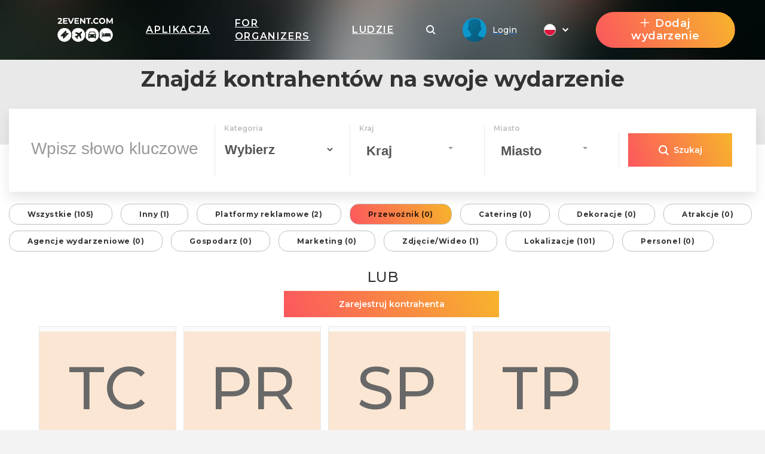

--- FILE ---
content_type: text/html; charset=UTF-8
request_url: https://2event.com/pl/site/search-contractors?category_id=10
body_size: 28108
content:
<!DOCTYPE html>
<html prefix="og: https://ogp.me/ns#" class="no-js" lang="">
<head>
    <title>2event.com</title>
    <meta charset="utf-8">
    <meta name="viewport" content="width=device-width,initial-scale=1,maximum-scale=1,user-scalable=no">
    <meta name="format-detection" content="telephone=no">
    <meta name="format-detection" content="address=no">
    <meta name="theme-color" content="#000"><!-- Windows Phone -->
    <meta name="msapplication-navbutton-color" content="#000"><!-- iOS Safari -->
    <meta name="apple-mobile-web-app-status-bar-style" content="#000">
    <meta name="csrf-param" content="_csrf">
<meta name="csrf-token" content="gsjXDHMXaXoQbh6fgPubVD3f65vPqFZLHG4iBhbt48vNvohTRCAFHHhbdtn6n9IMdu7ZtoTrZHJ_HGpDWLuyhA==">
    <link rel="stylesheet" href="https://2event.com/dist/styles/vendor.css?v1758899151"/>
    <link rel="stylesheet" href="https://2event.com/dist/styles/main.css?v1758899151"/>

    <link rel="stylesheet" href="https://2event.com/dist/styles/vue/chunk-vendors.css?v1758899151"/>
    <link rel="stylesheet" href="https://2event.com/dist/styles/vue/chunk-common.css?v1758899151"/>
    <link rel="stylesheet" href="https://2event.com/dist/styles/vue/pageHeader.css?v1758899151"/>

    <link rel="manifest" href="/manifest.json">
    <meta name="google-site-verification" content="8hc5MEIO7G99g1RAQwtXm3uYyBTQJTCuT_xuXDfURWg"/>
    <meta name='yandex-verification' content='5daca78df1e04439'/>
    <meta name="interkassa-verification" content="e3254b1e851510389b76e141a8619064"/>
    <meta name="keywords" content="Marketing, Locations, Photo, Video, Catering, Staff, Entertainment, Hosts, Rental equipment, Carrier, Decor, Event-agensy, Find contractors, Contractors for your event, organize an event, Catalog of contractors, Directory of contractors, Contractors">
<meta name="description" content="A quick way to find contractors for an event in your city, Find contractors for your event">
<meta name="title" content="Marketing, Locations, Photo, Video, Catering, Staff, Entertainment, Hosts, Rental equipment, Carrier, Decor, Event-agensy, Contractor, Price">
<meta property="fb:app_id" content="879191630241478">
<link href="/assets/944b9bce/css/bootstrap.css" rel="stylesheet">
<link href="/assets/688e396b/css/select2.min.css" rel="stylesheet">
<link href="/assets/17852a4b/css/select2-addl.min.css" rel="stylesheet">
<link href="/assets/17852a4b/css/select2-bootstrap.min.css" rel="stylesheet">
<link href="/assets/38ab1522/css/kv-widgets.min.css" rel="stylesheet">
<style>
        .h2{color:#ff782b}
        .link_meetings{color:#ff782b}
        .block-s__i:before{background-color:#ff782b}
        .shedule-block-wrap{border-left-color:#ff782b}
        .menu-links__i-wrap svg{fill:#ff782b !important}
        .link_meetings span{color:#ff782b !important}
        .uti-Text_FirstWord-typeOne{color:#ff782b !important}
        .b-tabs__tab--active{color:#ff782b !important}
        .b-tabs__tab--active span{color:#ff782b !important}
        .menu-links__i:hover .menu-links__i-name, .menu-links__i:hover .menu-links__i-desc{color:#ff782b}
        .ubr-ButtonRound-plain.ubr-ButtonRound-primary{color:#ff782b !important; border-color: #ff782b !important;}
        .ecc-Company_Link{color:#ff782b !important; }
        .footer__menu-h, .footer__menu-h a{color:#ff782b !important; }
        .ubr-ButtonRound-primary:hover{background:#ff782b !important; color: #fff !important }
        </style>
<style>
            .checkbox_item span:before{background: linear-gradient(67deg, #FC575E, #F7B42C);}
            .h2:before{background: linear-gradient(67deg, #FC575E, #F7B42C);}
            .uti-Title:before{background: linear-gradient(67deg, #FC575E, #F7B42C) !important;}
            .btn--orange{background: linear-gradient(67deg, #FC575E, #F7B42C);}
            .b-tabs__tab:after{background: linear-gradient(67deg, #FC575E, #F7B42C);}
            .b-tabs__subtab:after{background: linear-gradient(67deg, #FC575E, #F7B42C);}
            .menu-links__i--active .menu-links__i-wrap{background: linear-gradient(67deg, #FC575E, #F7B42C);}
            .ubu-Button-primary{background: linear-gradient(67deg, #FC575E, #F7B42C) !important;}
            .our-app{background: linear-gradient(67deg, #FC575E, #F7B42C) !important;}
            .shedule-block-wrap--reklama{background: linear-gradient(67deg, #FC575E, #F7B42C) !important;}
        }</style>
<style>.ph-LangIcon-br {background-image: url(/dist/images/vue/br.svg);}
.ph-LangIcon-en {background-image: url(/dist/images/vue/us.svg);}
.ph-LangIcon-fr {background-image: url(/dist/images/vue/fr.svg);}
.ph-LangIcon-pl {background-image: url(/dist/images/vue/pl.svg);}
.ph-LangIcon-ru {background-image: url(/dist/images/vue/ru.svg);}
.ph-LangIcon-uk {background-image: url(/dist/images/vue/uk.svg);}
</style>
<script>var formatRepo = function (repo) {
    if (repo.loading) {
        return repo.text;
    }
    var markup =
'<div class="row">' +
    '<div class="col-sm-5">' +
        '<b style="margin-left:5px">' + repo.label + '</b>' +
    '</div>' +
'</div>';
    return '<div style="overflow:hidden;">' + markup + '</div>';
};
var formatRepoSelection = function (repo) {
    return repo.label || repo.text;
}
window.s2options_6cc131ae = {"themeCss":".select2-container--bootstrap","sizeCss":"","doReset":true,"doToggle":false,"doOrder":false};
window.select2_623627e9 = {"allowClear":true,"minimumInputLength":3,"ajax":{"url":"\/pl\/geo\/country-autocomplete?withId=1","dataType":"json","delay":250,"data":function(params) { return {q:params.term, page: params.page}; },"processResults":function(data, params) {
  params.page = params.page || 1;
  return {
    results: data,
    pagination: {
      more: (params.page * 30) < data.total_count
    }
  };
},"cache":true},"escapeMarkup":function (markup) { return markup; },"templateResult":formatRepo,"templateSelection":formatRepoSelection,"theme":"bootstrap","width":"100%","placeholder":"Kraj","language":"pl"};

window.select2_9f6442b7 = {"allowClear":true,"minimumInputLength":1,"ajax":{"url":"\/pl\/geo\/city-autocomplete?withId=1","dataType":"json","delay":250,"data":function(params) { return {q:params.term, onlyCountry:$('#select-ajax-form-search-country').val(), page: params.page}; },"processResults":function(data, params) {
  params.page = params.page || 1;
  return {
    results: data,
    pagination: {
      more: (params.page * 30) < data.total_count
    }
  };
},"cache":true},"escapeMarkup":function (markup) { return markup; },"templateResult":formatRepo,"templateSelection":formatRepoSelection,"theme":"bootstrap","width":"100%","placeholder":"Miasto","language":"pl"};
</script>        <!-- Google Tag Manager -->
            <noscript><iframe src="//www.googletagmanager.com/ns.html?id=GTM-59FZ8JB" height="0" width="0" style="display:none;visibility:hidden"></iframe></noscript>
        <script>(function(w,d,s,l,i){w[l]=w[l]||[];w[l].push({'gtm.start':
            new Date().getTime(),event:'gtm.js'});var f=d.getElementsByTagName(s)[0],
            j=d.createElement(s),dl=l!='dataLayer'?'&l='+l:'';j.async=true;j.src=
            '//www.googletagmanager.com/gtm.js?id='+i+dl;f.parentNode.insertBefore(j,f);
        })(window,document,'script','dataLayer','GTM-59FZ8JB');</script>
        <!-- End Google Tag Manager -->

    <!-- End Google Analytics -->
    <script async src="https://www.googletagmanager.com/gtag/js?id=UA-35111427-1"></script>
    <script>
        window.dataLayer = window.dataLayer || [];
        function gtag() {
            dataLayer.push(arguments);
        }
        gtag('js', new Date());

                    gtag('config', 'UA-35111427-1');
            gtag('event', 'page_view', { 'send_to': "UA-35111427-1" });
        
                                            </script>
    <!-- End Google Analytics -->

    <!-- Facebook Pixel Code -->
    <script>
        !function(f,b,e,v,n,t,s){if(f.fbq)return;n=f.fbq=function(){n.callMethod?
            n.callMethod.apply(n,arguments):n.queue.push(arguments)};if(!f._fbq)f._fbq=n;
            n.push=n;n.loaded=!0;n.version='2.0';n.queue=[];t=b.createElement(e);t.async=!0;
            t.src=v;s=b.getElementsByTagName(e)[0];s.parentNode.insertBefore(t,s)}(window,
            document,'script','https://connect.facebook.net/en_US/fbevents.js');
    </script>
            <script>
            fbq('init', '1779316669014703');
            fbq('track', 'PageView');
        </script>
        <noscript><img height="1" width="1" style="display:none" src="https://www.facebook.com/tr?id=1779316669014703&ev=PageView&noscript=1"/></noscript>
        <!-- End Facebook Pixel Code -->

</head>
<body data-push="/pl/site/subscribePush"
      data-push_user_id="null"
      data-lang="pl">
<!-- begin loader -->
<div id="loader">
    <div class="load-three-bounce">
        <div class="load-child bounce1"><img src="/dist/img/1.svg" alt=""></div>
        <div class="load-child bounce2"><img src="/dist/img/2.svg" alt=""></div>
        <div class="load-child bounce3"><img src="/dist/img/3.svg" alt=""></div>
        <div class="load-child bounce4"><img src="/dist/img/4.svg" alt=""></div>
    </div>
</div>
<!-- finish loader -->
<script src="https://2event.com/dist/scripts/libs.js?v1758899151"></script>
<script>
    var current_lang = '';
    $(document).ready(function () {
        $("#loader").fadeOut("slow");
        // $(".header_white #logo").mouseover(function(){
        //     $(this).attr("src","/dist/img/orange.svg");
        // });
        // $(".header_white #logo").mouseout(function(){
        //     $(this).attr("src","/dist/img/dark.svg");
        // })
    });
</script>
<!-- 

	<a id="show_alert" class="jsOpenModal" href="#alert"></a>
	<div class="b_modal mfp-hide zoom-anim-dialog subscribe-modal pb-3" id="alert" style="max-width: 900px;">
		<div class="title_part">
			<div class="h2 _modal_title"><span>Вітання!</span></div>
		</div>
		<br>
		<hr>
		<br>
		<div class="" style="font-size: 22px; text-align: left;">2Event із івентами для України тепер знаходиться на
			<a class="" href="https://2event.com.ua/" style="">2Event.com.ua</a></div>
		<br>
		<hr>
		<br>
		<div class="subscribe-soc-wrap" style="width: 100% !important; font-size: 22px;">
			<div class="row pt-3 text-center text-dark">
				<div class="col-md-6 col-sm-12 hover-orange-text">
					<div class="row">
						<div class="col-md-12 col-sm-12 pb-3">
							<button class="btn btn--orange cancel-modal" style="padding: 0; background-image: url(/dist/images/vue/us.svg) !important; background-size: cover; background-color: transparent !important; height: 210px; background-position-x: center; background-position-y: center; margin: 0;"></button>
						</div>
					</div>
					<div class="row">
						<div class="col-md-12 col-sm-12">
							<p class="text-center">Stay on 2Event.com</p>
						</div>
						<div class="col-md-12 col-sm-12">
							<p class="text-center">Events for the USA</p>
						</div>
					</div>
				</div>
				<div class="col-md-6 col-sm-12 hover-orange-text">
					<div class="row">
						<div class="col-md-12 col-sm-12 pb-3">
							<a class="btn btn--orange" href="https://2event.com.ua/" style="padding: 0; border-radius: 0; background-image: url(/dist/images/vue/uk.svg) !important; height: 210px; margin: 0;"></a>
						</div>
					</div>
					<div class="row">
						<div class="col-md-12 col-sm-12">
							<p class="text-center">Перейти до 2Event.com.ua</p>
						</div>
						<div class="col-md-12 col-sm-12">
							<p class="text-center">Івенти в Україні</p>
						</div>
					</div>
				</div>
			</div>
		</div>
	</div>
	<script>$(document).ready(function () {
            $('#show_alert').click();
            $('.cancel-modal').click(function (e) {
                $('.mfp-close').click();
            });
        });
	</script>
	<style>

        .hover-orange-text:hover {
            cursor: pointer;
        }

        .hover-orange-text:hover .btn--orange:hover {
            box-shadow: none !important;
        }

        .hover-orange-text:hover p {
            color: #FF5722;
            transition: .3s ease all;
            cursor: pointer;
        }
	</style>
 -->
<style>
    #menuLinks.linksSlideDown .container {
        -webkit-transform: translateY(0);
        transform: translateY(0);
        transition: transform .3s ease-out;
    }
    #menuLinks.linksSlideUp .container {
        -webkit-transform: translateY(-100px);
        transform: translateY(-100px);
        transition: transform .3s ease-out;
    }
    .linksMobSlideDown {
        -webkit-transform: translateY(45px);
        transform: translateY(45px);
        transition: transform .3s ease-out;
    }
    .linksMobSlideUp {
        -webkit-transform: translateY(10px);
        transform: translateY(10px);
        transition: transform .3s ease-out;
    }
    .slideUp {
        -webkit-transform: translateY(-100px);
        transform: translateY(-100px)k;
        transition: transform .3s ease-out;
    }

    .slideDown {
        -webkit-transform: translateY(0);
        transform: translateY(0);
        transition: transform .3s ease-out;
    }
    .tgme_widget_login.large button.tgme_widget_login_button {
        border-radius: 6px;
    }
    #installApp {
        position: absolute;
        z-index: 99;
        right: 12vw;
        background: transparent;
        text-shadow: 1px 1px #f98645;
	    cursor: pointer;
    }
    @media only screen and (max-width: 500px) {
        #installApp {
            position: fixed;
            z-index: 99999999;
            right: 0;
            bottom: 0;
            background: #333;
            color: #fff;
            font-size: 31px;
            text-shadow: 1px 1px #f98645;
            width: 100%;
            height: 70px;
        }
    }
</style>

<header id="header">
	<div
			id="page-header"
			data-translates='{"app":{"editProfile":"Edytuj profil","status":"Status","time":"Czas","anytime":"W dowolnym momencie","selecttime":"Wybierz czas","comment":"Komentarz","makeanappointment":"Um\u00f3wi\u0107 si\u0119 na spotkanie","editanappointment":"Zmie\u0144 opcje spotkania","reasonforcancellation":"\nPow\u00f3d anulowania spotkania","themeetingrejected":"Spotkanie odrzucone","meetingappointed":"Spotkanie wyznaczone","themeetingcanceled":"\nSpotkanie jest odwo\u0142ane","Settings":"Ustawienia","rejectappointment":"Reject appointment","adminPanel":"Admin panel"},"vue":{"from":"Z","myFriends":"Moi przyjaciele","lookingFor":"Zainteresowany w","filterBy":"filterBy","interestCategory":"Interest Category","transportTo":"Transport do","mySkills":"mySkills","sortBy":"Sort by","clearFilter":"Czysty filtr","noVisitors":"No Visitors","loadMore":"Za\u0142aduj wi\u0119ce","age":"Wiek","leavethecity":"Leave the city","comingtothecity":"Przyje\u017cd\u017caj\u0105 do miasta","lookingforaccommodation":"Szukam zakwaterowania","rentanapartment":"Mieszkanie do wynaj\u0119cia\n","appointment":"Appointment","meetingplace":"Meeting place","date":"Date","addyourcomment":"addyourcomment","viewall":"Zobacz wi\u0119cej","viewmore":"zobacz wi\u0119cej","awaitingResponse":"Czekaj\u0105c na odpowied\u017a","Interested":"Zainteresowany","aboutMe":"O "},"myProfile":{"myProfile":"M\u00f3j profil","myEvents":"Moje wydarzenia","myTickets":"Moje bilety","myAppointments":"Moje spotkania","myCalendar":"M\u00f3j kalendarz","unreadMessages":"Nieprzeczytane wiadomo\u015bci\n","privacy":"Prywatno\u015b\u0107","friends":"Przyjaciele","allEvents":"Wszystkie wydarzenia","futuredEvents":"Przysz\u0142e wydarzenia","pastEvents":"Poprzednie wydarzenia","favorites":"Ulubione","lookedEarlier":"Ju\u017c ogl\u0105dane","viewAll":"Poka\u017c wszystkie","downloadMobileApp":"Pobierz aplikacj\u0119 mobiln\u0105\n","downloadMobileAppDescription":"Pobierz nasz\u0105 aplikacj\u0119 mobiln\u0105","showEmail":"Zobacz email","hidePhone":"Ukryj numer","hideMyTripPlan":"Ukryj m\u00f3j plan podr\u00f3\u017cy","hideMeFromVisitorList":"Ukryj mnie przed list\u0105 odwiedzaj\u0105cych","allTickets":"Wszystkie bilety","date":"data","time":"Czas","cost":"Warto\u015b\u0107","downloadTicket":"Pobierz bilet","sendToEmail":"Wy\u015blij na e-mail","addToCalendar":"Dodaj w kalendarz","ticketsBannerTitle":"Wszystkie bilety w jednym miejscu","ticketsBannerSubtitile":"Pobierz nasz\u0105 aplikacj\u0119, aby nie zgubi\u0107 biletu","myMessages":"Moje","search":"Szukaj","allMessages":"Wszystkie ","playmates":"Partnerzy","isTyping":"Pisz\u0119...","yourMessage":"Twoje powiadomienie","online":"Online","notifications":"Powiadomienia","logout":"Wyloguj si\u0119"},"layout":{"addEvent":"Dodaj wydarzenie","create":"Utw\u00f3rz","login":"Login","search":"Szukaj","navApp":"Aplikacja","navEvent":"Wydarzenia","navTravel":"Podr\u00f3\u017cuje","navPeople":"Ludzie","referalSystem":"System skierowania"}}'
			data-token=''
			data-search-action="/pl/events"
			data-search-field-url="/pl/events/autocomplete"
			data-is-header-white-string="false"
			data-home-url="https://2event.com/pl"
			data-app-url="/pl/Buy_app_for_event"
			data-about-url="/pl/site/aboutus"
			data-contacts-url="/pl/site/contacts"
			data-events-url="/pl/events"
			data-travel-url="/pl/site/features?id=item_8"
			data-people-url="/pl/people"
			data-facebook-url="#"
			data-instagram-url="#"
			data-telegram-url="#"
			data-twitter-url="#"
			data-black-friday-url="/pl/BlackFriday"
			data-active-navigation-item=""
			data-create-event-url="/pl/admin/events/create"
			data-create-event-new-url="/pl/admin/start"
			data-new-appointments-count-string="0"
			data-new-messages-count-string="0"
			data-logo-url="https://2event.com/media/providers/spys_-_logo_white.svg"
            

        			data-my-profile-url="/pl/profile"
			data-my-events-url="/pl/profile/myevents"
			data-for-organizers-url="/pl/site/org"
			data-my-tickets-url="/pl/profile/mytickets"
			data-referal-system-url="/pl/referrers"
			data-my-messages-url="/pl/profile/mymessages"
			data-notifications-url="/pl/profile/notification"
			data-my-appointments-url="/pl/profile/mymeeting"
			data-my-calendar-url="/pl/profile/calendar"
			data-admin-panel-url="/admin/events"
			data-settings-url="/profile/settings"
			data-show-profile-header-string="false"
			data-user-id=""
			data-space-for-tabs="false"
			data-current-language="pl"
			data-languages-urls-string='{"br":"\/br\/site\/search-contractors?category_id=10","en":"\/site\/search-contractors?category_id=10","fr":"\/fr\/site\/search-contractors?category_id=10","pl":"\/pl\/site\/search-contractors?category_id=10","ru":"\/ru\/site\/search-contractors?category_id=10","uk":"\/uk\/site\/search-contractors?category_id=10"}'
			data-show-custom-menu-string="false"
			data-menu-urls-string='[]'
			data-show-language-selector-string="true"
			data-show-app-link-string="true"
			data-show-app-link-mobile-string="true"
			data-show-people-link-string="true"
			data-show-travel-link-string="false"
			data-show-for-organizers-link-string="true"
			data-show-event-link-string="false"
			data-show-event-header-string="true"
			data-event-id=""
			data-event-12h-time-format-string="1"
	>
	</div>
</header>

	 <style>
         .ph-PageHeader {
             height: 100px !important;
             align-items: center !important;
         }
         .ph-PageHeaderProfile{
	         padding: 0 !important;
         }
         .ph-PageHeaderWrapContainer {
             position: relative;
             z-index: 5;
         }
         .fixed-top .ph-PageHeader {
             -webkit-box-align: start;
             -ms-flex-align: start;
             align-items: flex-start;
         }
         .ph-PageHeaderStickedTop {
             z-index: 4 !important;
             background: #fff;
         }
         @media only screen and (max-width: 500px) {
             .ph-PageHeader {
                 height: 60px !important;
                 align-items: center !important;
             }
         }
	 </style>
 
<style>
	.ph-Navigation_Item.installApp{
		cursor: pointer;
	}
</style>
<script>
    /*ch();

    function ch() {
        let timerId = setInterval(function (e) {
            if ($('.lua-UserDropdown.ivu-dropdown').length>0) {
                clearInterval(timerId);
                $('.lua-UserDropdown.ivu-dropdown').on('click', function(e) {
                    // console.log(e);
                    $('#menuLinks').hide();
                    $(document).click(function(event) {
                        // console.log(event);
                        if (!$(event.target).closest(".lua-UserDropdown.ivu-dropdown").length) {
                            $('#menuLinks').show();
                        }
                    });
                });
            }

        }, 2000);

    }*/

    /*var new_scroll_position = 0;
    var last_scroll_position;
    var header = document.getElementById("header");
    var headerHeight = '100px';
    var headerHeightMob = '60px';

    var PageHeader = $('#PageHeader');

    window.addEventListener('DOMContentLoaded', function(dcl) {
        window.addEventListener('scroll', function(e) {
            var navbar = $('.ph-PageHeader');
            last_scroll_position = window.scrollY;
            if (window.scrollY > 0) {

                if ($(PageHeader.children()[0]).hasClass('notfixed')) {
                    $('#PageHeaderFixed').remove();
                    let height = headerHeight;
                    if (window.innerWidth <= 500) {
                        height = headerHeightMob;
                    }
                    PageHeader.prepend('<div id="PageHeaderFixed" class="fixed"><style>.ph-PageHeader{height: '+height+' !important;position: fixed!important;width: 100%}</style></div>');
                }

            } else {
                if ($(PageHeader.children()[0]).hasClass('fixed')) {
                    $('#PageHeaderFixed').remove();
                    PageHeader.prepend('<div id="PageHeaderFixed" class="notfixed"><style>.ph-PageHeader{height: inherit; position: relative!important;width: auto; background: transparent !important;}</style></div>');
                }

            }
            var headerBg = $('.ph-PageHeaderWrap_HeaderBg').height();
            // Scrolling down
	                   let headerBgHeight =  $('.ph-PageHeaderWrap_HeaderBg').length > 0 ?  $('.ph-PageHeaderWrap_HeaderBg').height():10;


                if (new_scroll_position < last_scroll_position && last_scroll_position > headerBgHeight) {
                    // header.removeClass('slideDown').addClass('slideUp');
                                        navbar.removeClass("slideDown");
                    navbar.addClass("slideUp");
                    // $('.ph-PageHeaderProfile').slideToggle();
                    // Scrolling up
                } else if (new_scroll_position > last_scroll_position) {
                    // header.removeClass('slideUp').addClass('slideDown');
                                        navbar.removeClass("slideUp");
                    navbar.addClass("slideDown");
                }


            new_scroll_position = last_scroll_position;
        });
    });*/


</script>
<div class="container-fluid" style="background-color: #e9e9e9; padding-top: 1%">
  <div class="row">
    <div class="col-md-12">
      <h1 class=" text-center"
          style="background-color: #e9e9e9; margin: 0; top: 3%; font-weight: 700;">Znajdź kontrahentów na swoje wydarzenie      </h1>
    </div>
  </div>
</div>
<div class="b_search_events" style="margin: 0">

  <div class="">
    <div class="container" style="width: max-content;">
            <form id="login-form" class="form-horizontal" action="/pl/site/search-contractors" method="get">
<input type="hidden" name="category_id" value="10">
      <section class="w-100 search_events">

        <div class="display_tabel">

          <div class="tabel_item">
            <div id="input_search">
              <div class="form-group field-contractors_yii2-name_search">
<label class="control-label" for="contractors_yii2-name_search"></label>
<input type="text" id="contractors_yii2-name_search" class="form-control" name="Contractors_yii2[name_search]" placeholder="Wpisz słowo kluczowe">

<div class="help-block"></div>
</div>
            </div>
          </div>
          <div class="tabel_item">
            <div class="filter_item">
              <div class="filter_wrap">
                <div class="tabel_item_inner">
                  <h5>Kategoria</h5>
                  <div class="select_wrapper" id="category_wrap">
                    <div class="form-group field-contractors_yii2-category_search">

<select id="contractors_yii2-category_search" class="form-control category-search " name="Contractors_yii2[category_search]" theme="bootstrap">
<option value="">Wybierz</option>
<option value=" other">Inny</option>
<option value="advertising">Platformy reklamowe</option>
<option value="carrier">Przewoźnik</option>
<option value="catering">Catering</option>
<option value="decor">Dekoracje</option>
<option value="entertainment">Atrakcje</option>
<option value="equipment">Sprzęt do wypożyczenia</option>
<option value="event-agency">Agencje wydarzeniowe</option>
<option value="host">Gospodarz</option>
<option value="marketing">Marketing</option>
<option value="photo">Zdjęcie/Wideo</option>
<option value="place">Lokalizacje</option>
<option value="staff">Personel</option>
</select>

<div class="help-block"></div>
</div>                    <script>


                      $(document).ready(function () {
                        $('.ui-menu-category-div').click(function () {
                          $('#category_id').val($(this).data('id'));
                          $('#category_name').val($(this).text());
                          $('#default_categories').hide();
                        });

                        $('#category_name').keyup(function () {
                          var text = $(this).val();
                          if (text.length < 3) {
                            $('#default_categories').slideDown("fast");
                          }
                        });

                        $(document).click(function (e) {
                          if ($(e.target).closest('#category_wrap').length !== 0) return false;
                          $('#default_categories').hide();
                        });
                      })
                    </script>
                    <input type="hidden" id="category_id" name="category" value="all">
                  </div>
                </div>
                <div class="tabel_item_inner">
                  <h5>Kraj</h5>
                  <div class="select_wrapper" id="city_wrap">
                    <div class="kv-plugin-loading loading-select-ajax-form-search-country">&nbsp;</div><select id="select-ajax-form-search-country" class="form-control" name="Contractors_yii2[country_search]" data-s2-options="s2options_6cc131ae" data-krajee-select2="select2_623627e9" style="width: 100%; height: 1px; visibility: hidden;">
<option value="">Kraj</option>
<optgroup label="0">

</optgroup>
</select>
                  </div>
                </div>
                <div class="tabel_item_inner">
                  <h5>Miasto</h5>

                  <div class="select_wrapper">

                    <div class="kv-plugin-loading loading-select-ajax-form-search">&nbsp;</div><select id="select-ajax-form-search" class="form-control" name="Contractors_yii2[city_search]" data-s2-options="s2options_6cc131ae" data-krajee-select2="select2_9f6442b7" style="width: 100%; height: 1px; visibility: hidden;">
<option value="">Miasto</option>
<optgroup label="0">

</optgroup>
</select>                  </div>
                </div>
              </div>
            </div>
          </div>
          <div class="tabel_item">
            <button class=" btn--orange btn_search" type="submit">Szukaj</button>
            <button class="btn btn_open_filter jsOpenFilter" type="button"></button>
          </div>
        </div>
      </section>

      <div class="filter_wrapper mCustomScrollbar _mCS_1 mCS_no_scrollbar">
        <div id="mCSB_1" class="mCustomScrollBox mCS-light mCSB_horizontal mCSB_inside" style="max-height: none;"
             tabindex="0">
          <div id="mCSB_1_container" class="mCSB_container mCS_x_hidden mCS_no_scrollbar_x"
               style="position: relative; top: 0; left: 0; width: 100%; overflow: auto;" dir="ltr">
            <div class="filter_list text-left">
              <label class="checkbox_item">
                <a href="/pl/site/search-contractors"> <input class="select_filter" type="checkbox"
                                                                              name="all"><span
                    class="  ">Wszystkie (105)</span></a>
              </label>
                              <label class="checkbox_item">
                  <a href="/pl/site/search-contractors?category_id=12"> <input
                      class="select_filter" type="checkbox" name=" other"
                      data-id="12"><span
                      class="  ">Inny (1)</span></a>
                </label>
                                              <label class="checkbox_item">
                  <a href="/pl/site/search-contractors?category_id=1"> <input
                      class="select_filter" type="checkbox" name="advertising"
                      data-id="1"><span
                      class="  ">Platformy reklamowe (2)</span></a>
                </label>
                                              <label class="checkbox_item">
                  <a href="/pl/site/search-contractors?category_id=10"> <input
                      class="select_filter" type="checkbox" name="carrier"
                      data-id="10"><span
                      class="  ' category-active '  ">Przewoźnik (0)</span></a>
                </label>
                                              <label class="checkbox_item">
                  <a href="/pl/site/search-contractors?category_id=5"> <input
                      class="select_filter" type="checkbox" name="catering"
                      data-id="5"><span
                      class="  ">Catering (0)</span></a>
                </label>
                                              <label class="checkbox_item">
                  <a href="/pl/site/search-contractors?category_id=11"> <input
                      class="select_filter" type="checkbox" name="decor"
                      data-id="11"><span
                      class="  ">Dekoracje (0)</span></a>
                </label>
                                              <label class="checkbox_item">
                  <a href="/pl/site/search-contractors?category_id=7"> <input
                      class="select_filter" type="checkbox" name="entertainment"
                      data-id="7"><span
                      class="  ">Atrakcje (0)</span></a>
                </label>
                                              <label class="checkbox_item">
                  <a href="/pl/site/search-contractors?category_id=9"> <input
                      class="select_filter" type="checkbox" name="equipment"
                      data-id="9"><span
                      class="  ">Sprzęt do wypożyczenia (0)</span></a>
                </label>
                                  <br>                                              <label class="checkbox_item">
                  <a href="/pl/site/search-contractors?category_id=13"> <input
                      class="select_filter" type="checkbox" name="event-agency"
                      data-id="13"><span
                      class="  ">Agencje wydarzeniowe (0)</span></a>
                </label>
                                              <label class="checkbox_item">
                  <a href="/pl/site/search-contractors?category_id=8"> <input
                      class="select_filter" type="checkbox" name="host"
                      data-id="8"><span
                      class="  ">Gospodarz (0)</span></a>
                </label>
                                              <label class="checkbox_item">
                  <a href="/pl/site/search-contractors?category_id=2"> <input
                      class="select_filter" type="checkbox" name="marketing"
                      data-id="2"><span
                      class="  ">Marketing (0)</span></a>
                </label>
                                              <label class="checkbox_item">
                  <a href="/pl/site/search-contractors?category_id=4"> <input
                      class="select_filter" type="checkbox" name="photo"
                      data-id="4"><span
                      class="  ">Zdjęcie/Wideo (1)</span></a>
                </label>
                                              <label class="checkbox_item">
                  <a href="/pl/site/search-contractors?category_id=3"> <input
                      class="select_filter" type="checkbox" name="place"
                      data-id="3"><span
                      class="  ">Lokalizacje (101)</span></a>
                </label>
                                              <label class="checkbox_item">
                  <a href="/pl/site/search-contractors?category_id=6"> <input
                      class="select_filter" type="checkbox" name="staff"
                      data-id="6"><span
                      class="  ">Personel (0)</span></a>
                </label>
                                          </div>

          </div>
          <div id="mCSB_1_scrollbar_horizontal"
               class="mCSB_scrollTools mCSB_1_scrollbar mCS-light mCSB_scrollTools_horizontal" style="display: none;">
            <div class="mCSB_draggerContainer">
              <div id="mCSB_1_dragger_horizontal" class="mCSB_dragger"
                   style="position: absolute; min-width: 30px; width: 0; left: 0;">
                <div class="mCSB_dragger_bar"></div>
              </div>
              <div class="mCSB_draggerRail"></div>
            </div>
          </div>
        </div>
      </div>
    </div>
  </div>
</div>


<div class="form-group">
  <div class="container">

    <div class="row">
      <div class="col-md-12"><h3 class="text-center h3 text-uppercase">Lub</h3></div>
    </div>
    <div class="row">
      <div class="col-md-4 col-md-offset-4">
        <a href="/pl/admin/events/contractors-list" class="register-contractors-link">
          <button type="button" class=" btn--orange register-contractors-button"
                  style="border-color:#ffa100 ">Zarejestruj kontrahenta          </button>
        </a>
      </div>
    </div>
  </div>
</div>
<div class="container">

  <div class="container">
    <div class="content pb-4">
      <section class="b_events_block main w-100">
        <div id="upcoming_events" class="events_block">
          <div id="w0" class="list-view"><div class='lst row'><div class='items-contractors row'><div data-key="154">
<div class="b_events_block_item" style="max-height: 360px; max-width: 230px; margin-right: 12px; margin-bottom: 20px">
  <div class="img">
    <a class="img_wrapper text-center text-uppercase  first-letter  " style="margin-top: 8px"
       href="/pl/site/view-contractors/154"> TC     </a>
  </div>
  <div class="item_content">
    <div class="item_top " style="padding: 0; padding-top: 6px">
      <a class="btn_category category_search"
         href="/pl/site/search-contractors/category/place"
        >
        Lokalizacje      </a>

    </div>
    <div class="item_price">
      <div class="info_item city-link" style="padding-left: 5px; height: 19px"><a href="/pl/site/search-contractors?city_id=3"
                                style="text-decoration: none!important;font-weight: 100!important; font-size: 14px; padding-right: 5px

">
                     Kharkiv                    </a></div>

    </div>
    <a class="name-item size-name" title="The Cat in the High Castle" style="padding-left: 5px; margin: 0!important; text-decoration: none; font-size: 16px; font-weight: 600; height: 20px"
       href="/pl/site/view-contractors/154">The Cat in the High Castle</a>

    <div class="item_info">
      <a href="/pl/site/view-contractors/154" class="text-dark">
        <div class="date pull-left" style="padding-left: 5px">від 80&#8372; -
          до 100&#8372;
        </div>
      </a>

            <br>
            <div id="block" class="size-url">
                  <a href="/pl/site/search-contractors/tag/Lokatsiya" style="text-decoration: none;" class="tag-item">#Локація</a>
                  <a href="/pl/site/search-contractors/tag/podiyi" style="text-decoration: none;" class="tag-item">#події</a>
                  <a href="/pl/site/search-contractors/tag/klubi" style="text-decoration: none;" class="tag-item">#клуби</a>
                  <a href="/pl/site/search-contractors/tag/Zal" style="text-decoration: none;" class="tag-item">#Зал</a>
              </div>
    </div>
  </div>
      <br clear="all">    </div>

</div>
<div data-key="153">
<div class="b_events_block_item" style="max-height: 360px; max-width: 230px; margin-right: 12px; margin-bottom: 20px">
  <div class="img">
    <a class="img_wrapper text-center text-uppercase  first-letter  " style="margin-top: 8px"
       href="/pl/site/view-contractors/153"> Pr     </a>
  </div>
  <div class="item_content">
    <div class="item_top " style="padding: 0; padding-top: 6px">
      <a class="btn_category category_search"
         href="/pl/site/search-contractors/category/place"
        >
        Lokalizacje      </a>

    </div>
    <div class="item_price">
      <div class="info_item city-link" style="padding-left: 5px; height: 19px"><a href="/pl/site/search-contractors?city_id=1"
                                style="text-decoration: none!important;font-weight: 100!important; font-size: 14px; padding-right: 5px

">
                     Lviv                    </a></div>

    </div>
    <a class="name-item size-name" title="Projector.Lviv" style="padding-left: 5px; margin: 0!important; text-decoration: none; font-size: 16px; font-weight: 600; height: 20px"
       href="/pl/site/view-contractors/153">Projector.Lviv</a>

    <div class="item_info">
      <a href="/pl/site/view-contractors/153" class="text-dark">
        <div class="date pull-left" style="padding-left: 5px">від 0&#8372; -
          до 0&#8372;
        </div>
      </a>

            <br>
            <div id="block" class="size-url">
                  <a href="/pl/site/search-contractors/tag/Lokatsiya" style="text-decoration: none;" class="tag-item">#Локація</a>
              </div>
    </div>
  </div>
    </div>

</div>
<div data-key="152">
<div class="b_events_block_item" style="max-height: 360px; max-width: 230px; margin-right: 12px; margin-bottom: 20px">
  <div class="img">
    <a class="img_wrapper text-center text-uppercase  first-letter  " style="margin-top: 8px"
       href="/pl/site/view-contractors/152"> Sp     </a>
  </div>
  <div class="item_content">
    <div class="item_top " style="padding: 0; padding-top: 6px">
      <a class="btn_category category_search"
         href="/pl/site/search-contractors/category/place"
        >
        Lokalizacje      </a>

    </div>
    <div class="item_price">
      <div class="info_item city-link" style="padding-left: 5px; height: 19px"><a href="/pl/site/search-contractors?city_id=1"
                                style="text-decoration: none!important;font-weight: 100!important; font-size: 14px; padding-right: 5px

">
                     Lviv                    </a></div>

    </div>
    <a class="name-item size-name" title="Split" style="padding-left: 5px; margin: 0!important; text-decoration: none; font-size: 16px; font-weight: 600; height: 20px"
       href="/pl/site/view-contractors/152">Split</a>

    <div class="item_info">
      <a href="/pl/site/view-contractors/152" class="text-dark">
        <div class="date pull-left" style="padding-left: 5px">від 0&#8372; -
          до 0&#8372;
        </div>
      </a>

            <br>
            <div id="block" class="size-url">
                  <a href="/pl/site/search-contractors/tag/Lokatsiya" style="text-decoration: none;" class="tag-item">#Локація</a>
              </div>
    </div>
  </div>
    </div>

</div>
<div data-key="151">
<div class="b_events_block_item" style="max-height: 360px; max-width: 230px; margin-right: 12px; margin-bottom: 20px">
  <div class="img">
    <a class="img_wrapper text-center text-uppercase  first-letter  " style="margin-top: 8px"
       href="/pl/site/view-contractors/151"> ТР     </a>
  </div>
  <div class="item_content">
    <div class="item_top " style="padding: 0; padding-top: 6px">
      <a class="btn_category category_search"
         href="/pl/site/search-contractors/category/place"
        >
        Lokalizacje      </a>

    </div>
    <div class="item_price">
      <div class="info_item city-link" style="padding-left: 5px; height: 19px"><a href="/pl/site/search-contractors?city_id=1"
                                style="text-decoration: none!important;font-weight: 100!important; font-size: 14px; padding-right: 5px

">
                     Lviv                    </a></div>

    </div>
    <a class="name-item size-name" title="ТЦ "Роксолана"" style="padding-left: 5px; margin: 0!important; text-decoration: none; font-size: 16px; font-weight: 600; height: 20px"
       href="/pl/site/view-contractors/151">ТЦ "Роксолана"</a>

    <div class="item_info">
      <a href="/pl/site/view-contractors/151" class="text-dark">
        <div class="date pull-left" style="padding-left: 5px">від 0&#8372; -
          до 0&#8372;
        </div>
      </a>

            <br>
            <div id="block" class="size-url">
                  <a href="/pl/site/search-contractors/tag/Lokatsiya" style="text-decoration: none;" class="tag-item">#Локація</a>
              </div>
    </div>
  </div>
    </div>

</div>
<div data-key="150">
<div class="b_events_block_item" style="max-height: 360px; max-width: 230px; margin-right: 12px; margin-bottom: 20px">
  <div class="img">
    <a class="img_wrapper text-center text-uppercase  first-letter  " style="margin-top: 8px"
       href="/pl/site/view-contractors/150"> ЦА     </a>
  </div>
  <div class="item_content">
    <div class="item_top " style="padding: 0; padding-top: 6px">
      <a class="btn_category category_search"
         href="/pl/site/search-contractors/category/place"
        >
        Lokalizacje      </a>

    </div>
    <div class="item_price">
      <div class="info_item city-link" style="padding-left: 5px; height: 19px"><a href="/pl/site/search-contractors?city_id=1"
                                style="text-decoration: none!important;font-weight: 100!important; font-size: 14px; padding-right: 5px

">
                     Lviv                    </a></div>

    </div>
    <a class="name-item size-name" title="Центр Архітектури, Дизайну та Урбаністики Порохова ВЕЖА" style="padding-left: 5px; margin: 0!important; text-decoration: none; font-size: 16px; font-weight: 600; height: 20px"
       href="/pl/site/view-contractors/150">Центр Архітектури, Дизайну та Урбаністики Порохова ВЕЖА</a>

    <div class="item_info">
      <a href="/pl/site/view-contractors/150" class="text-dark">
        <div class="date pull-left" style="padding-left: 5px">від 0&#8372; -
          до 0&#8372;
        </div>
      </a>

            <br>
            <div id="block" class="size-url">
                  <a href="/pl/site/search-contractors/tag/Lokatsiya" style="text-decoration: none;" class="tag-item">#Локація</a>
              </div>
    </div>
  </div>
      <br clear="all">    </div>

</div>
<div data-key="149">
<div class="b_events_block_item" style="max-height: 360px; max-width: 230px; margin-right: 12px; margin-bottom: 20px">
  <div class="img">
    <a class="img_wrapper text-center text-uppercase  first-letter  " style="margin-top: 8px"
       href="/pl/site/view-contractors/149"> Дв     </a>
  </div>
  <div class="item_content">
    <div class="item_top " style="padding: 0; padding-top: 6px">
      <a class="btn_category category_search"
         href="/pl/site/search-contractors/category/place"
        >
        Lokalizacje      </a>

    </div>
    <div class="item_price">
      <div class="info_item city-link" style="padding-left: 5px; height: 19px"><a href="/pl/site/search-contractors?city_id=1"
                                style="text-decoration: none!important;font-weight: 100!important; font-size: 14px; padding-right: 5px

">
                     Lviv                    </a></div>

    </div>
    <a class="name-item size-name" title="Дуже висока кухня / Pretty High Kitchen" style="padding-left: 5px; margin: 0!important; text-decoration: none; font-size: 16px; font-weight: 600; height: 20px"
       href="/pl/site/view-contractors/149">Дуже висока кухня / Pretty High Kitchen</a>

    <div class="item_info">
      <a href="/pl/site/view-contractors/149" class="text-dark">
        <div class="date pull-left" style="padding-left: 5px">від 0&#8372; -
          до 0&#8372;
        </div>
      </a>

            <br>
            <div id="block" class="size-url">
                  <a href="/pl/site/search-contractors/tag/Lokatsiya" style="text-decoration: none;" class="tag-item">#Локація</a>
              </div>
    </div>
  </div>
    </div>

</div>
<div data-key="148">
<div class="b_events_block_item" style="max-height: 360px; max-width: 230px; margin-right: 12px; margin-bottom: 20px">
  <div class="img">
    <a class="img_wrapper text-center text-uppercase  first-letter  " style="margin-top: 8px"
       href="/pl/site/view-contractors/148">      </a>
  </div>
  <div class="item_content">
    <div class="item_top " style="padding: 0; padding-top: 6px">
      <a class="btn_category category_search"
         href="/pl/site/search-contractors/category/place"
        >
        Lokalizacje      </a>

    </div>
    <div class="item_price">
      <div class="info_item city-link" style="padding-left: 5px; height: 19px"><a href="/pl/site/search-contractors?city_id=1"
                                style="text-decoration: none!important;font-weight: 100!important; font-size: 14px; padding-right: 5px

">
                     Lviv                    </a></div>

    </div>
    <a class="name-item size-name" title="" style="padding-left: 5px; margin: 0!important; text-decoration: none; font-size: 16px; font-weight: 600; height: 20px"
       href="/pl/site/view-contractors/148"></a>

    <div class="item_info">
      <a href="/pl/site/view-contractors/148" class="text-dark">
        <div class="date pull-left" style="padding-left: 5px">від 0&#8372; -
          до 0&#8372;
        </div>
      </a>

            <br>
            <div id="block" class="size-url">
                  <a href="/pl/site/search-contractors/tag/Lokatsiya" style="text-decoration: none;" class="tag-item">#Локація</a>
              </div>
    </div>
  </div>
    </div>

</div>
<div data-key="147">
<div class="b_events_block_item" style="max-height: 360px; max-width: 230px; margin-right: 12px; margin-bottom: 20px">
  <div class="img">
    <a class="img_wrapper text-center text-uppercase  first-letter  " style="margin-top: 8px"
       href="/pl/site/view-contractors/147"> Eh     </a>
  </div>
  <div class="item_content">
    <div class="item_top " style="padding: 0; padding-top: 6px">
      <a class="btn_category category_search"
         href="/pl/site/search-contractors/category/place"
        >
        Lokalizacje      </a>

    </div>
    <div class="item_price">
      <div class="info_item city-link" style="padding-left: 5px; height: 19px"><a href="/pl/site/search-contractors?city_id=1"
                                style="text-decoration: none!important;font-weight: 100!important; font-size: 14px; padding-right: 5px

">
                     Lviv                    </a></div>

    </div>
    <a class="name-item size-name" title="Event hall Passage Interdit" style="padding-left: 5px; margin: 0!important; text-decoration: none; font-size: 16px; font-weight: 600; height: 20px"
       href="/pl/site/view-contractors/147">Event hall Passage Interdit</a>

    <div class="item_info">
      <a href="/pl/site/view-contractors/147" class="text-dark">
        <div class="date pull-left" style="padding-left: 5px">від 0&#8372; -
          до 0&#8372;
        </div>
      </a>

            <br>
            <div id="block" class="size-url">
                  <a href="/pl/site/search-contractors/tag/Lokatsiya" style="text-decoration: none;" class="tag-item">#Локація</a>
              </div>
    </div>
  </div>
    </div>

</div>
<div data-key="146">
<div class="b_events_block_item" style="max-height: 360px; max-width: 230px; margin-right: 12px; margin-bottom: 20px">
  <div class="img">
    <a class="img_wrapper text-center text-uppercase  first-letter  " style="margin-top: 8px"
       href="/pl/site/view-contractors/146"> Тп     </a>
  </div>
  <div class="item_content">
    <div class="item_top " style="padding: 0; padding-top: 6px">
      <a class="btn_category category_search"
         href="/pl/site/search-contractors/category/place"
        >
        Lokalizacje      </a>

    </div>
    <div class="item_price">
      <div class="info_item city-link" style="padding-left: 5px; height: 19px"><a href="/pl/site/search-contractors?city_id=1"
                                style="text-decoration: none!important;font-weight: 100!important; font-size: 14px; padding-right: 5px

">
                     Lviv                    </a></div>

    </div>
    <a class="name-item size-name" title="Театр пива Правда" style="padding-left: 5px; margin: 0!important; text-decoration: none; font-size: 16px; font-weight: 600; height: 20px"
       href="/pl/site/view-contractors/146">Театр пива Правда</a>

    <div class="item_info">
      <a href="/pl/site/view-contractors/146" class="text-dark">
        <div class="date pull-left" style="padding-left: 5px">від 0&#8372; -
          до 0&#8372;
        </div>
      </a>

            <br>
            <div id="block" class="size-url">
                  <a href="/pl/site/search-contractors/tag/Lokatsiya" style="text-decoration: none;" class="tag-item">#Локація</a>
              </div>
    </div>
  </div>
      <br clear="all">    </div>

</div>
<div data-key="145">
<div class="b_events_block_item" style="max-height: 360px; max-width: 230px; margin-right: 12px; margin-bottom: 20px">
  <div class="img">
    <a class="img_wrapper text-center text-uppercase  first-letter  " style="margin-top: 8px"
       href="/pl/site/view-contractors/145"> Ha     </a>
  </div>
  <div class="item_content">
    <div class="item_top " style="padding: 0; padding-top: 6px">
      <a class="btn_category category_search"
         href="/pl/site/search-contractors/category/place"
        >
        Lokalizacje      </a>

    </div>
    <div class="item_price">
      <div class="info_item city-link" style="padding-left: 5px; height: 19px"><a href="/pl/site/search-contractors?city_id=1"
                                style="text-decoration: none!important;font-weight: 100!important; font-size: 14px; padding-right: 5px

">
                     Lviv                    </a></div>

    </div>
    <a class="name-item size-name" title="HappyPro" style="padding-left: 5px; margin: 0!important; text-decoration: none; font-size: 16px; font-weight: 600; height: 20px"
       href="/pl/site/view-contractors/145">HappyPro</a>

    <div class="item_info">
      <a href="/pl/site/view-contractors/145" class="text-dark">
        <div class="date pull-left" style="padding-left: 5px">від 0&#8372; -
          до 0&#8372;
        </div>
      </a>

            <br>
            <div id="block" class="size-url">
                  <a href="/pl/site/search-contractors/tag/Lokatsiya" style="text-decoration: none;" class="tag-item">#Локація</a>
              </div>
    </div>
  </div>
    </div>

</div>
<div data-key="144">
<div class="b_events_block_item" style="max-height: 360px; max-width: 230px; margin-right: 12px; margin-bottom: 20px">
  <div class="img">
    <a class="img_wrapper text-center text-uppercase  first-letter  " style="margin-top: 8px"
       href="/pl/site/view-contractors/144"> AE     </a>
  </div>
  <div class="item_content">
    <div class="item_top " style="padding: 0; padding-top: 6px">
      <a class="btn_category category_search"
         href="/pl/site/search-contractors/category/place"
        >
        Lokalizacje      </a>

    </div>
    <div class="item_price">
      <div class="info_item city-link" style="padding-left: 5px; height: 19px"><a href="/pl/site/search-contractors?city_id=1"
                                style="text-decoration: none!important;font-weight: 100!important; font-size: 14px; padding-right: 5px

">
                     Lviv                    </a></div>

    </div>
    <a class="name-item size-name" title="AcademyX Education Hub" style="padding-left: 5px; margin: 0!important; text-decoration: none; font-size: 16px; font-weight: 600; height: 20px"
       href="/pl/site/view-contractors/144">AcademyX Education Hub</a>

    <div class="item_info">
      <a href="/pl/site/view-contractors/144" class="text-dark">
        <div class="date pull-left" style="padding-left: 5px">від 0&#8372; -
          до 0&#8372;
        </div>
      </a>

            <br>
            <div id="block" class="size-url">
                  <a href="/pl/site/search-contractors/tag/Lokatsiya" style="text-decoration: none;" class="tag-item">#Локація</a>
              </div>
    </div>
  </div>
    </div>

</div>
<div data-key="143">
<div class="b_events_block_item" style="max-height: 360px; max-width: 230px; margin-right: 12px; margin-bottom: 20px">
  <div class="img">
    <a class="img_wrapper text-center text-uppercase  first-letter  " style="margin-top: 8px"
       href="/pl/site/view-contractors/143"> Co     </a>
  </div>
  <div class="item_content">
    <div class="item_top " style="padding: 0; padding-top: 6px">
      <a class="btn_category category_search"
         href="/pl/site/search-contractors/category/place"
        >
        Lokalizacje      </a>

    </div>
    <div class="item_price">
      <div class="info_item city-link" style="padding-left: 5px; height: 19px"><a href="/pl/site/search-contractors?city_id=1"
                                style="text-decoration: none!important;font-weight: 100!important; font-size: 14px; padding-right: 5px

">
                     Lviv                    </a></div>

    </div>
    <a class="name-item size-name" title="Communa" style="padding-left: 5px; margin: 0!important; text-decoration: none; font-size: 16px; font-weight: 600; height: 20px"
       href="/pl/site/view-contractors/143">Communa</a>

    <div class="item_info">
      <a href="/pl/site/view-contractors/143" class="text-dark">
        <div class="date pull-left" style="padding-left: 5px">від 0&#8372; -
          до 0&#8372;
        </div>
      </a>

            <br>
            <div id="block" class="size-url">
                  <a href="/pl/site/search-contractors/tag/Lokatsiya" style="text-decoration: none;" class="tag-item">#Локація</a>
              </div>
    </div>
  </div>
    </div>

</div>
<div data-key="142">
<div class="b_events_block_item" style="max-height: 360px; max-width: 230px; margin-right: 12px; margin-bottom: 20px">
  <div class="img">
    <a class="img_wrapper text-center text-uppercase  first-letter  " style="margin-top: 8px"
       href="/pl/site/view-contractors/142"> Gr     </a>
  </div>
  <div class="item_content">
    <div class="item_top " style="padding: 0; padding-top: 6px">
      <a class="btn_category category_search"
         href="/pl/site/search-contractors/category/place"
        >
        Lokalizacje      </a>

    </div>
    <div class="item_price">
      <div class="info_item city-link" style="padding-left: 5px; height: 19px"><a href="/pl/site/search-contractors?city_id=1"
                                style="text-decoration: none!important;font-weight: 100!important; font-size: 14px; padding-right: 5px

">
                     Lviv                    </a></div>

    </div>
    <a class="name-item size-name" title="Green" style="padding-left: 5px; margin: 0!important; text-decoration: none; font-size: 16px; font-weight: 600; height: 20px"
       href="/pl/site/view-contractors/142">Green</a>

    <div class="item_info">
      <a href="/pl/site/view-contractors/142" class="text-dark">
        <div class="date pull-left" style="padding-left: 5px">від 0&#8372; -
          до 0&#8372;
        </div>
      </a>

            <br>
            <div id="block" class="size-url">
                  <a href="/pl/site/search-contractors/tag/Lokatsiya" style="text-decoration: none;" class="tag-item">#Локація</a>
              </div>
    </div>
  </div>
      <br clear="all">    </div>

</div>
<div data-key="141">
<div class="b_events_block_item" style="max-height: 360px; max-width: 230px; margin-right: 12px; margin-bottom: 20px">
  <div class="img">
    <a class="img_wrapper text-center text-uppercase  first-letter  " style="margin-top: 8px"
       href="/pl/site/view-contractors/141"> АЛ     </a>
  </div>
  <div class="item_content">
    <div class="item_top " style="padding: 0; padding-top: 6px">
      <a class="btn_category category_search"
         href="/pl/site/search-contractors/category/place"
        >
        Lokalizacje      </a>

    </div>
    <div class="item_price">
      <div class="info_item city-link" style="padding-left: 5px; height: 19px"><a href="/pl/site/search-contractors?city_id=1"
                                style="text-decoration: none!important;font-weight: 100!important; font-size: 14px; padding-right: 5px

">
                     Lviv                    </a></div>

    </div>
    <a class="name-item size-name" title="Арена Львів" style="padding-left: 5px; margin: 0!important; text-decoration: none; font-size: 16px; font-weight: 600; height: 20px"
       href="/pl/site/view-contractors/141">Арена Львів</a>

    <div class="item_info">
      <a href="/pl/site/view-contractors/141" class="text-dark">
        <div class="date pull-left" style="padding-left: 5px">від 0&#8372; -
          до 0&#8372;
        </div>
      </a>

            <br>
            <div id="block" class="size-url">
                  <a href="/pl/site/search-contractors/tag/Lokatsiya" style="text-decoration: none;" class="tag-item">#Локація</a>
              </div>
    </div>
  </div>
    </div>

</div>
<div data-key="140">
<div class="b_events_block_item" style="max-height: 360px; max-width: 230px; margin-right: 12px; margin-bottom: 20px">
  <div class="img">
    <a class="img_wrapper text-center text-uppercase  first-letter  " style="margin-top: 8px"
       href="/pl/site/view-contractors/140"> LI     </a>
  </div>
  <div class="item_content">
    <div class="item_top " style="padding: 0; padding-top: 6px">
      <a class="btn_category category_search"
         href="/pl/site/search-contractors/category/place"
        >
        Lokalizacje      </a>

    </div>
    <div class="item_price">
      <div class="info_item city-link" style="padding-left: 5px; height: 19px"><a href="/pl/site/search-contractors?city_id=1"
                                style="text-decoration: none!important;font-weight: 100!important; font-size: 14px; padding-right: 5px

">
                     Lviv                    </a></div>

    </div>
    <a class="name-item size-name" title="Logos IT-Academy " style="padding-left: 5px; margin: 0!important; text-decoration: none; font-size: 16px; font-weight: 600; height: 20px"
       href="/pl/site/view-contractors/140">Logos IT-Academy </a>

    <div class="item_info">
      <a href="/pl/site/view-contractors/140" class="text-dark">
        <div class="date pull-left" style="padding-left: 5px">від 0&#8372; -
          до 0&#8372;
        </div>
      </a>

            <br>
            <div id="block" class="size-url">
                  <a href="/pl/site/search-contractors/tag/Lokatsiya" style="text-decoration: none;" class="tag-item">#Локація</a>
              </div>
    </div>
  </div>
    </div>

</div>
<div data-key="139">
<div class="b_events_block_item" style="max-height: 360px; max-width: 230px; margin-right: 12px; margin-bottom: 20px">
  <div class="img">
    <a class="img_wrapper text-center text-uppercase  first-letter  " style="margin-top: 8px"
       href="/pl/site/view-contractors/139"> Шр     </a>
  </div>
  <div class="item_content">
    <div class="item_top " style="padding: 0; padding-top: 6px">
      <a class="btn_category category_search"
         href="/pl/site/search-contractors/category/place"
        >
        Lokalizacje      </a>

    </div>
    <div class="item_price">
      <div class="info_item city-link" style="padding-left: 5px; height: 19px"><a href="/pl/site/search-contractors?city_id=1"
                                style="text-decoration: none!important;font-weight: 100!important; font-size: 14px; padding-right: 5px

">
                     Lviv                    </a></div>

    </div>
    <a class="name-item size-name" title="Школа розвитку SPE " style="padding-left: 5px; margin: 0!important; text-decoration: none; font-size: 16px; font-weight: 600; height: 20px"
       href="/pl/site/view-contractors/139">Школа розвитку SPE </a>

    <div class="item_info">
      <a href="/pl/site/view-contractors/139" class="text-dark">
        <div class="date pull-left" style="padding-left: 5px">від 0&#8372; -
          до 0&#8372;
        </div>
      </a>

            <br>
            <div id="block" class="size-url">
                  <a href="/pl/site/search-contractors/tag/Lokatsiya" style="text-decoration: none;" class="tag-item">#Локація</a>
              </div>
    </div>
  </div>
    </div>

</div>
<div data-key="138">
<div class="b_events_block_item" style="max-height: 360px; max-width: 230px; margin-right: 12px; margin-bottom: 20px">
  <div class="img">
    <a class="img_wrapper text-center text-uppercase  first-letter  " style="margin-top: 8px"
       href="/pl/site/view-contractors/138"> ПМ     </a>
  </div>
  <div class="item_content">
    <div class="item_top " style="padding: 0; padding-top: 6px">
      <a class="btn_category category_search"
         href="/pl/site/search-contractors/category/place"
        >
        Lokalizacje      </a>

    </div>
    <div class="item_price">
      <div class="info_item city-link" style="padding-left: 5px; height: 19px"><a href="/pl/site/search-contractors?city_id=1"
                                style="text-decoration: none!important;font-weight: 100!important; font-size: 14px; padding-right: 5px

">
                     Lviv                    </a></div>

    </div>
    <a class="name-item size-name" title="Палац Мистецтв" style="padding-left: 5px; margin: 0!important; text-decoration: none; font-size: 16px; font-weight: 600; height: 20px"
       href="/pl/site/view-contractors/138">Палац Мистецтв</a>

    <div class="item_info">
      <a href="/pl/site/view-contractors/138" class="text-dark">
        <div class="date pull-left" style="padding-left: 5px">від 0&#8372; -
          до 0&#8372;
        </div>
      </a>

            <br>
            <div id="block" class="size-url">
                  <a href="/pl/site/search-contractors/tag/Lokatsiya" style="text-decoration: none;" class="tag-item">#Локація</a>
              </div>
    </div>
  </div>
      <br clear="all">    </div>

</div>
<div data-key="136">
<div class="b_events_block_item" style="max-height: 360px; max-width: 230px; margin-right: 12px; margin-bottom: 20px">
  <div class="img">
    <a class="img_wrapper text-center text-uppercase  first-letter  " style="margin-top: 8px"
       href="/pl/site/view-contractors/136"> Гр     </a>
  </div>
  <div class="item_content">
    <div class="item_top " style="padding: 0; padding-top: 6px">
      <a class="btn_category category_search"
         href="/pl/site/search-contractors/category/place"
        >
        Lokalizacje      </a>

    </div>
    <div class="item_price">
      <div class="info_item city-link" style="padding-left: 5px; height: 19px"><a href="/pl/site/search-contractors?city_id=1"
                                style="text-decoration: none!important;font-weight: 100!important; font-size: 14px; padding-right: 5px

">
                     Lviv                    </a></div>

    </div>
    <a class="name-item size-name" title="Готель "Ірена"" style="padding-left: 5px; margin: 0!important; text-decoration: none; font-size: 16px; font-weight: 600; height: 20px"
       href="/pl/site/view-contractors/136">Готель "Ірена"</a>

    <div class="item_info">
      <a href="/pl/site/view-contractors/136" class="text-dark">
        <div class="date pull-left" style="padding-left: 5px">від 0&#8372; -
          до 0&#8372;
        </div>
      </a>

            <br>
            <div id="block" class="size-url">
                  <a href="/pl/site/search-contractors/tag/Lokatsiya" style="text-decoration: none;" class="tag-item">#Локація</a>
              </div>
    </div>
  </div>
    </div>

</div>
<div data-key="135">
<div class="b_events_block_item" style="max-height: 360px; max-width: 230px; margin-right: 12px; margin-bottom: 20px">
  <div class="img">
    <a class="img_wrapper text-center text-uppercase  first-letter  " style="margin-top: 8px"
       href="/pl/site/view-contractors/135"> ЦШ     </a>
  </div>
  <div class="item_content">
    <div class="item_top " style="padding: 0; padding-top: 6px">
      <a class="btn_category category_search"
         href="/pl/site/search-contractors/category/place"
        >
        Lokalizacje      </a>

    </div>
    <div class="item_price">
      <div class="info_item city-link" style="padding-left: 5px; height: 19px"><a href="/pl/site/search-contractors?city_id=1"
                                style="text-decoration: none!important;font-weight: 100!important; font-size: 14px; padding-right: 5px

">
                     Lviv                    </a></div>

    </div>
    <a class="name-item size-name" title="Центр Шептицького, 1 поверх, паркова аудиторія" style="padding-left: 5px; margin: 0!important; text-decoration: none; font-size: 16px; font-weight: 600; height: 20px"
       href="/pl/site/view-contractors/135">Центр Шептицького, 1 поверх, паркова аудиторія</a>

    <div class="item_info">
      <a href="/pl/site/view-contractors/135" class="text-dark">
        <div class="date pull-left" style="padding-left: 5px">від 0&#8372; -
          до 0&#8372;
        </div>
      </a>

            <br>
            <div id="block" class="size-url">
                  <a href="/pl/site/search-contractors/tag/Lokatsiya" style="text-decoration: none;" class="tag-item">#Локація</a>
              </div>
    </div>
  </div>
    </div>

</div>
<div data-key="134">
<div class="b_events_block_item" style="max-height: 360px; max-width: 230px; margin-right: 12px; margin-bottom: 20px">
  <div class="img">
    <a class="img_wrapper text-center text-uppercase  first-letter  " style="margin-top: 8px"
       href="/pl/site/view-contractors/134"> Rb     </a>
  </div>
  <div class="item_content">
    <div class="item_top " style="padding: 0; padding-top: 6px">
      <a class="btn_category category_search"
         href="/pl/site/search-contractors/category/place"
        >
        Lokalizacje      </a>

    </div>
    <div class="item_price">
      <div class="info_item city-link" style="padding-left: 5px; height: 19px"><a href="/pl/site/search-contractors?city_id=1"
                                style="text-decoration: none!important;font-weight: 100!important; font-size: 14px; padding-right: 5px

">
                     Lviv                    </a></div>

    </div>
    <a class="name-item size-name" title=" RIUS business centre " style="padding-left: 5px; margin: 0!important; text-decoration: none; font-size: 16px; font-weight: 600; height: 20px"
       href="/pl/site/view-contractors/134"> RIUS business centre </a>

    <div class="item_info">
      <a href="/pl/site/view-contractors/134" class="text-dark">
        <div class="date pull-left" style="padding-left: 5px">від 0&#8372; -
          до 0&#8372;
        </div>
      </a>

            <br>
            <div id="block" class="size-url">
                  <a href="/pl/site/search-contractors/tag/Lokatsiya" style="text-decoration: none;" class="tag-item">#Локація</a>
              </div>
    </div>
  </div>
    </div>

</div></div></div><div><ul class="pagination"><li class="prev disabled"><span>&laquo;</span></li>
<li class="active"><a href="/pl/site/search-contractors?category_id=10&amp;page=1" data-page="0">1</a></li>
<li><a href="/pl/site/search-contractors?category_id=10&amp;page=2" data-page="1">2</a></li>
<li><a href="/pl/site/search-contractors?category_id=10&amp;page=3" data-page="2">3</a></li>
<li><a href="/pl/site/search-contractors?category_id=10&amp;page=4" data-page="3">4</a></li>
<li><a href="/pl/site/search-contractors?category_id=10&amp;page=5" data-page="4">5</a></li>
<li><a href="/pl/site/search-contractors?category_id=10&amp;page=6" data-page="5">6</a></li>
<li class="next"><a href="/pl/site/search-contractors?category_id=10&amp;page=2" data-page="1">&raquo;</a></li></ul></div></div>
        </div>
      </section>
    </div>
  </div>


  </form></div>
<style>
  .margin-top-26 {
    margin-top: 26px;
  }

  .category-search {
    height: 100% !important;
    width: 100%;
    font-size: 22px !important;
    font-weight: 700;
    border: none;
    white-space: nowrap;
    overflow: hidden;
    text-overflow: ellipsis;
  }

  .select2.select2-container.select2-container--bootstrap {
    width: 100%;
    font-size: 22px;
    font-weight: 700;
    border: none;
    white-space: nowrap;
    overflow: hidden;
    text-overflow: ellipsis;
    /*top: 30px;*/
  }

  .select2-container--bootstrap.select2-selection--single {
    padding: 0;

  }

  .select2-search__field {
    border-radius: 0 !important;
  }

  .select2-container--bootstrap.select2-search--dropdown.select2-search__field {
    border-radius: 0 !important;
  }

  .category-search {
    border-radius: 0 !important;
    -webkit-box-shadow: inset 0 0 0 rgba(0, 0, 0, 0.075) !important;
    box-shadow: inset 0 0 0 rgba(0, 0, 0, 0) !important;
    border: 0;
  }

  .select2-selection.select2-selection--single {
    -webkit-box-shadow: inset 0 0 0 rgba(0, 0, 0, 0.075) !important;
    box-shadow: inset 0 0 0 rgba(0, 0, 0, 0) !important;
  }

  #contractors_yii2-name_search {
    -webkit-box-shadow: inset 0 0 0 rgba(0, 0, 0, 0.075) !important;
    box-shadow: inset 0 0 0 rgba(0, 0, 0, 0) !important;
    border: 0;
    font-size: 28px;
  }

  .select2-dropdown.select2-dropdown--below {
    position: absolute !important;
    z-index: 10;
    top: 100%;
    left: -30px !important;
    width: 250px !important;
    box-shadow: 0 20px 20px rgba(0, 0, 0, 0.1);
    background-color: #ffffff;
    overflow: auto;
    border: none;
    /*border-radius: 0;*/
    /*border-color: #0a0a0a;*/
  }

  .select2-selection.select2-selection--single {
    width: 100%;
    font-size: 22px;
    font-weight: 700;
    border: none;
    white-space: nowrap;
    overflow: hidden;
    text-overflow: ellipsis;
  }

  .form-control {
    border-radius: 0;
  }

  .image-contractors {
    max-width: 280px;
  }

  .form-control {
    font-size: 14px;
    font-family: "Helvetica Neue", Helvetica, Arial, sans-serif;
  }

  #select2-select-ajax-form-search-country-container span {
    color: #555555;
  }

  #select2-select-ajax-form-search-container span {
    color: #555555;
  }

  .category-active {
    background: linear-gradient(67deg, #fc575e, #f7b42c);
  }

  .category_search {
    max-height: 27px;
  }

  /*#block {*/
  /*  !*border: 1px solid black;*!*/
  /*  width: 200px;*/
  /*  height: 50px;*/
  /*  overflow: hidden;*/
  /*  padding: 5px 10px;*/
  /*  font-size: 14px;*/
  /*}*/

  /*#block:hover {*/
  /*  height: auto;*/
  /*  cursor: pointer;*/
  /*}*/
  .hide-shot-description {
    /*border: 1px solid black;*/
    width: 200px;
    height: 50px;
    overflow: hidden;
    padding: 5px 10px;
    font-size: 14px;
  }

  .hide-shot-description:hover {
    height: auto;
    cursor: pointer;
  }

  .size-url {
    white-space: nowrap;
    overflow: hidden;
    padding-left: 5px;
    text-overflow: ellipsis;
    /*max-width: 100px;*/
  }

  .size-url:hover {
    white-space: normal;
    word-wrap: break-word;
  }

  .active a {
    background-color: #ff782b !important;
  }

  a:hover {
    color: red;
  }

  .city-link a {
    color: #ff782b;
  }

  /*.name-item:hover{*/
  /*  color:red;*/
  /*}*/
  .name-item, .tag-item {
    color: #000000;
  }

  .b_events_block_item {
    width: 230px;
    height: 360px
  }

  @media (max-width: 500px) {
    .lst div {
      width: 100%
    }

    .category_search {
      max-height: 100% !important;
    }

    .b_events_block_item {
      margin: auto !important;
      margin-bottom: 20px !important;
    }

    #contractors_yii2-name_search {
      height: auto
    }

    .register-contractors-button {
      width: auto;
      margin: auto;
    }
  }

  @media (min-width: 500px) {
    .b_events_block_item {
      float: left;
    }
  }

  .image-contractors {
    margin-top: auto;
  }

  .items-contractors {
    margin: 0 auto;
  }

  .size-name {
    white-space: nowrap;
    overflow: hidden;
    /*padding: 5px;*/
    text-overflow: ellipsis;
    /*max-width: 100px;*/
  }

  .first-letter {
    color: #686868;
    margin: auto;
    /* width: 155px; */
    background-color: #fed6b187;
    font-size: 100px;
    padding: 10%;
  }

  /*.size-url:hover {*/
  /*  white-space: normal;*/
  /*  word-wrap: break-word;*/
  /*  z-index: 9999;*/
  /*  height: 100px;*/
  /*}*/
</style>
<section class="subscribe">
    <form id="subscribe_form" action="/pl/yii2/site/subscribe" method="post">
                <div class="container">
            <div class="row align-items-center top_part">
                <div class="col-md-6 p-1">
                    <h2 class="h2 h2--grey">Subskrybuj działania i ogłoszenia</h2>
                </div>
                <div class="col-md-6 row form-subscribe align-items-center p-1">
                    <div class="col-md-12 p-0">
                        <div class="form-row row flex-nowrap">
                            <input type="hidden" id="csrfToken" name="_csrf" value="gsjXDHMXaXoQbh6fgPubVD3f65vPqFZLHG4iBhbt48vNvohTRCAFHHhbdtn6n9IMdu7ZtoTrZHJ_HGpDWLuyhA==">
                            <input type="email" id="email-subscribe" name="email" placeholder="Twój e-mail" value="" required>
                            <input type="submit" id="submit-subscribe" class="btn btn--orange" value="Subskrybuj">
                        </div>
                        <div class="ks-select__current row jsMoreSubscribe">Spersonalizuj moją subskrypcję</div>
                    </div>
                </div>
            </div>
        </div>
        <div class="delivery_subscribe_form">
            <div class="container">
                <div id="delivery-subscribe">
                    <div class="left_part">
                        <div class="left_part_wrapper">
                            <h3 class="h3">Miasto, które mnie interesuje</h3>
                            <div id="list_from_db">
                                <div class="item">
                                    <div class="select_city_wrapper">
                                        <div class="btn_wrapper">
                                            <button class="btn_remove jsRemoveCity" type="button"></button>
                                        </div>
                                        <label class="label_select jsSelectCity">
                                            <input class="form_select" type="text" name="" value="All">
                                            <span>Wybierz miasto</span>
                                        </label>
                                        <ul class="select_list_city">
                                                                                            <li data-id="1">Lviv</li>
                                                                                            <li data-id="3">Kharkiv</li>
                                                                                            <li data-id="39">Dnipro</li>
                                                                                            <li data-id="98">Odesa</li>
                                                                                            <li data-id="45559">Kyiv</li>
                                                                                    </ul>
                                    </div>
                                </div>
                            </div>
                            <div class="geo_fields" id="geo_fields">
                                <div class="item">
                                    <div class="select_city_wrapper">
                                        <div class="btn_wrapper">
                                            <button class="btn_remove jsRemoveCity" type="button"></button>
                                        </div>
                                        <label class="label_select jsSelectCity">
                                            <input class="form_select" type="text" name="" value="All">
                                            <span>Wybierz miasto</span>
                                        </label>
                                        <ul class="select_list_city">
                                                                                            <li data-id="1">Lviv</li>
                                                                                            <li data-id="3">Kharkiv</li>
                                                                                            <li data-id="39">Dnipro</li>
                                                                                            <li data-id="98">Odesa</li>
                                                                                            <li data-id="45559">Kyiv</li>
                                                                                    </ul>
                                    </div>

                                </div>
                                <div class="item">
                                    <div class="all_geo_fields"></div>
                                    <button class="btn jsAddGeo" id="add_geo" type="button">+ <span>Dodaj miasto</span></button>
                                </div>
                            </div>
                        </div>
                    </div>
                    <div class="right_part">
                        <div class="all_categories">
                            <h3 class="h3">Kategorie</h3>
                        </div>
                        <div class="newsletter_categories"><div class="item">
                                    <label class="_checkbox">
                                        <input type="checkbox" name="ctg[1]"><span>Biznes</span>
                                    </label>
                                </div><div class="item">
                                    <label class="_checkbox">
                                        <input type="checkbox" name="ctg[2]"><span>Tech &amp; IT</span>
                                    </label>
                                </div><div class="item">
                                    <label class="_checkbox">
                                        <input type="checkbox" name="ctg[3]"><span>Sport</span>
                                    </label>
                                </div><div class="item">
                                    <label class="_checkbox">
                                        <input type="checkbox" name="ctg[4]"><span>Rodzina</span>
                                    </label>
                                </div><div class="item">
                                    <label class="_checkbox">
                                        <input type="checkbox" name="ctg[5]"><span>Koncert</span>
                                    </label>
                                </div><div class="item">
                                    <label class="_checkbox">
                                        <input type="checkbox" name="ctg[6]"><span>Nightlife</span>
                                    </label>
                                </div><div class="item">
                                    <label class="_checkbox">
                                        <input type="checkbox" name="ctg[7]"><span>Wydarzenia kulturalne</span>
                                    </label>
                                </div><div class="item">
                                    <label class="_checkbox">
                                        <input type="checkbox" name="ctg[8]"><span>Turystyka</span>
                                    </label>
                                </div><div class="item">
                                    <label class="_checkbox">
                                        <input type="checkbox" name="ctg[9]"><span>Rozwój</span>
                                    </label>
                                </div><div class="item">
                                    <label class="_checkbox">
                                        <input type="checkbox" name="ctg[11]"><span>Rekreacja</span>
                                    </label>
                                </div><div class="item">
                                    <label class="_checkbox">
                                        <input type="checkbox" name="ctg[12]"><span>Wystawa</span>
                                    </label>
                                </div><div class="item">
                                    <label class="_checkbox">
                                        <input type="checkbox" name="ctg[13]"><span>Festiwal</span>
                                    </label>
                                </div><div class="item">
                                    <label class="_checkbox">
                                        <input type="checkbox" name="ctg[14]"><span>Rozrywka</span>
                                    </label>
                                </div><div class="item">
                                    <label class="_checkbox">
                                        <input type="checkbox" name="ctg[17]"><span>Imprezy społeczne</span>
                                    </label>
                                </div><div class="item">
                                    <label class="_checkbox">
                                        <input type="checkbox" name="ctg[18]"><span>Edukacja</span>
                                    </label>
                                </div><div class="item">
                                    <label class="_checkbox">
                                        <input type="checkbox" name="ctg[20]"><span>Treningi</span>
                                    </label>
                                </div><div class="item">
                                    <label class="_checkbox">
                                        <input type="checkbox" name="ctg[21]"><span>Konferencja prasowa</span>
                                    </label>
                                </div><div class="item">
                                    <label class="_checkbox">
                                        <input type="checkbox" name="ctg[22]"><span>Nauka</span>
                                    </label>
                                </div><div class="item">
                                    <label class="_checkbox">
                                        <input type="checkbox" name="ctg[23]"><span>Medycyna</span>
                                    </label>
                                </div><div class="item">
                                    <label class="_checkbox">
                                        <input type="checkbox" name="ctg[24]"><span>Blockchain</span>
                                    </label>
                                </div><div class="item">
                                    <label class="_checkbox">
                                        <input type="checkbox" name="ctg[25]"><span>Psychologia</span>
                                    </label>
                                </div><div class="item">
                                    <label class="_checkbox">
                                        <input type="checkbox" name="ctg[26]"><span>Prawo</span>
                                    </label>
                                </div><div class="item">
                                    <label class="_checkbox">
                                        <input type="checkbox" name="ctg[27]"><span>Jedzenie i picie</span>
                                    </label>
                                </div><div class="item">
                                    <label class="_checkbox">
                                        <input type="checkbox" name="ctg[28]"><span>Zdjęcia</span>
                                    </label>
                                </div><div class="item">
                                    <label class="_checkbox">
                                        <input type="checkbox" name="ctg[29]"><span>Zwierzęta domowe</span>
                                    </label>
                                </div><div class="item">
                                    <label class="_checkbox">
                                        <input type="checkbox" name="ctg[30]"><span>Moda</span>
                                    </label>
                                </div><div class="item">
                                    <label class="_checkbox">
                                        <input type="checkbox" name="ctg[31]"><span>Sztuka</span>
                                    </label>
                                </div><div class="item">
                                    <label class="_checkbox">
                                        <input type="checkbox" name="ctg[32]"><span>Dzieci</span>
                                    </label>
                                </div><div class="item">
                                    <label class="_checkbox">
                                        <input type="checkbox" name="ctg[34]"><span>Polityka</span>
                                    </label>
                                </div><div class="item">
                                    <label class="_checkbox">
                                        <input type="checkbox" name="ctg[36]"><span>Rachunkowość</span>
                                    </label>
                                </div><div class="item">
                                    <label class="_checkbox">
                                        <input type="checkbox" name="ctg[37]"><span>Religia</span>
                                    </label>
                                </div><div class="item">
                                    <label class="_checkbox">
                                        <input type="checkbox" name="ctg[38]"><span>Dla organizatorów wydarzeń</span>
                                    </label>
                                </div><div class="item">
                                    <label class="_checkbox">
                                        <input type="checkbox" name="ctg[39]"><span>B2B-Networking</span>
                                    </label>
                                </div><div class="item">
                                    <label class="_checkbox">
                                        <input type="checkbox" name="ctg[40]"><span>18+</span>
                                    </label>
                                </div><div class="item">
                                    <label class="_checkbox">
                                        <input type="checkbox" name="ctg[41]"><span>Filmy</span>
                                    </label>
                                </div><div class="item">
                                    <label class="_checkbox">
                                        <input type="checkbox" name="ctg[42]"><span>Muzyka</span>
                                    </label>
                                </div><div class="item">
                                    <label class="_checkbox">
                                        <input type="checkbox" name="ctg[43]"><span>Tańce</span>
                                    </label>
                                </div><div class="item">
                                    <label class="_checkbox">
                                        <input type="checkbox" name="ctg[44]"><span>Wycieczka</span>
                                    </label>
                                </div><div class="item">
                                    <label class="_checkbox">
                                        <input type="checkbox" name="ctg[52]"><span>Projekt</span>
                                    </label>
                                </div><div class="item">
                                    <label class="_checkbox">
                                        <input type="checkbox" name="ctg[53]"><span>Konferencji</span>
                                    </label>
                                </div><div class="item">
                                    <label class="_checkbox">
                                        <input type="checkbox" name="ctg[54]"><span>Forum</span>
                                    </label>
                                </div><div class="item">
                                    <label class="_checkbox">
                                        <input type="checkbox" name="ctg[60]"><span>Warsztaty</span>
                                    </label>
                                </div><div class="item">
                                    <label class="_checkbox">
                                        <input type="checkbox" name="ctg[63]"><span>Master Class</span>
                                    </label>
                                </div><div class="item">
                                    <label class="_checkbox">
                                        <input type="checkbox" name="ctg[64]"><span>Incentive</span>
                                    </label>
                                </div><div class="item">
                                    <label class="_checkbox">
                                        <input type="checkbox" name="ctg[65]"><span>Impreza</span>
                                    </label>
                                </div><div class="item">
                                    <label class="_checkbox">
                                        <input type="checkbox" name="ctg[66]"><span>Kursy</span>
                                    </label>
                                </div><div class="item">
                                    <label class="_checkbox">
                                        <input type="checkbox" name="ctg[67]"><span>Quest</span>
                                    </label>
                                </div><div class="item">
                                    <label class="_checkbox">
                                        <input type="checkbox" name="ctg[68]"><span>Teatr</span>
                                    </label>
                                </div><div class="item">
                                    <label class="_checkbox">
                                        <input type="checkbox" name="ctg[69]"><span>Zniżki</span>
                                    </label>
                                </div><div class="item">
                                    <label class="_checkbox">
                                        <input type="checkbox" name="ctg[70]"><span>Wycieczka</span>
                                    </label>
                                </div><div class="item">
                                    <label class="_checkbox">
                                        <input type="checkbox" name="ctg[71]"><span>Filharmonia</span>
                                    </label>
                                </div><div class="item">
                                    <label class="_checkbox">
                                        <input type="checkbox" name="ctg[72]"><span>Cyrk</span>
                                    </label>
                                </div><div class="item">
                                    <label class="_checkbox">
                                        <input type="checkbox" name="ctg[111]"><span>Przemysł kosmetyczny</span>
                                    </label>
                                </div><div class="item">
                                <label class="_checkbox">
                                    <input type="checkbox" name="free"><span>FREE TICKETS FOR &quot;LIKE&quot; AND &quot;SHARE&quot;</span>
                                </label>
                            </div>
                        </div></div>
                </div>
            </div>
        </div>
    </form>
</section><style>
    .display {
        display: block !important;
    }
</style>
<footer>
    <div class="footer-top">
        <div class="container">
            <div class="row">
                <div class="col-md-3 text-center footer__logo p-1">
                    <img src="https://2event.com/media/providers/spys_-_logo_white.svg" alt="" height="48">
                </div>
                                    <div class="col-md-3 footer__menu pt-1">
                        <div class="footer__menu-block">
                            <div class="footer__menu-h">Firma</div>
                            <ul>
                                <li><a href="/pl/site/aboutus">O nas</a>
                                </li>
                                <li><a href="/pl/site/contacts">Kontakt</a>
                                </li>
                                <li><a href="/pl/site/clients" class="active">Dla uczestników</a></li>
                                <li><a href="/pl/site/forinvestor">Dla inwestorów</a></li>
                                <li><a href="/pl/site/jobs">Oferty pracy</a></li>
                                <li><a href="/pl/news">Wiadomości</a></li>
                                <li><a href="/pl/articles/index">Piszą o nas
</a></li>
                            </ul>
                        </div>
                        <div class="footer__menu-block">
                            <div class="footer__menu-h">DLA ORGANIZATORÓW</div>
                            <ul>
                                <li><a href="/pl/site/price">Cennik</a></li>
                                <li class="crEvBtn">
                                    <a href="#login" class="jsOpenModal">Stwórz wydarzenie
</a>
                                <li><a href="/pl/site/eventbrite">Importuj z Eventbrite</a></li>
                                <li><a href="/pl/UserFacebookEvents/landing">Importuj z Facebooka</a></li>
                                <li><a href="/Buy_app_for_event">Pobierz aplikację</a>
                                </li>
                                <li><a href="/pl/site/org">Dla organizatorów</a></li>
                                <li><a href="/pl/site/media">Partnerstwo informacyjne</a></li>
                                <li><a href="/pl/site/agreement">Aspekt prawny</a></li>
                            </ul>
                        </div>
                        <div class="footer__menu-block">
                            <div class="footer__menu-h"><a href="/faq" style="color: #FF782B !important;">FAQ</a></div>
	                        <!--                        <ul>-->
	                        <!--                            <li><a href="-->
                            <!--">-->
                            <!--?</a></li>-->
	                        <!--                            <li><a href="-->
                            <!--">-->
                            <!--</a></li>-->
	                        <!--                            <li><a href="-->
                            <!--">-->
                            <!--</a></li>-->
	                        <!--                        </ul>-->
                        </div>
                    </div>
                    <div class="col-md-3 footer__menu pt-1">
                        <div class="footer__menu-block">
                            <div class="footer__menu-h">Możliwości 2EVENT</div>
                            <ul>
                                <li><a href="/pl/site/features?id=item_1">Lista wydarzeń</a></li>
                                <li><a href="/pl/site/features?id=item_2">Bilety na wydarzenia z telefonu komórkowego</a></li>
                                <li><a href="/pl/site/features?id=item_4">Skaner biletów</a></li>
                                <li><a href="/pl/site/search-contractors">Kontrahenci</a></li>
                                <li><a href="/pl/site/qr-quest">Qr Quest</a></li>
                                <li><a href="/pl/site/features?id=item_5">Identyfikatory z QR</a></li>
                                <li><a href="/pl/site/features?id=item_6">Umawianie spotkań</a></li>
                                <li><a href="/pl/site/features?id=item_7">Chat dla organizatorów
</a></li>
                                <li><a>Wspólna podróż</a></li>
                                <li><a href="/pl/site/features?id=item_11">Współlokatorzy na wydarzenia</a></li>
                                <li><a href="/pl/site/features?id=item_10">Geolokalizacja uczestników
</a></li>
                                <li><a href="/pl/site/features?id=item_8">Współpodróżnicy na wydarzenia</a></li>
                                <li><a href="/pl/site/features?id=item_12">Wspólna podróż – bilety na pociąg</a></li>
                                <li><a href="/pl/site/features?id=item_15">Wspólna podróż – bilety lotnicze</a></li>
                                <li><a href="/pl/site/features?id=item_9">Wspólna podróż – Blablacar
</a></li>
                                <li><a href="/pl/site/features?id=item_14">Wspólna podróż – taksówka</a></li>
                                <li><a href="/pl/site/features?id=item_13">Hotele. Zniżki dla grup</a></li>
                                <li><a href="/pl/site/features?id=item_16">Rejestracja użytkownika
</a></li>
                                <li><a href="/pl/site/features?id=item_17">-Plan podróży (tworzenie, kopiowanie)
</a></li>
                                <li><a href="/pl/site/features?id=item_18">Funkcja, stanowisko uczestnika</a></li>
                                <li><a href="/pl/site/features?id=item_19">Prelegenci</a></li>
                                <li><a href="/pl/site/features?id=item_20">Sponsorzy (VIP, gold, media)</a></li>
                                <li><a href="/pl/site/features?id=item_21">Ankiety</a></li>
                                <li><a href="/pl/site/features?id=item_22">Powiadomienia PUSH</a></li>
                                <li><a href="/pl/site/features?id=item_23">Agenda</a></li>
                                <li><a href="/pl/site/landing_referal">Landing referral
</a></li>

                            </ul>
                        </div>
                    </div>
                    <div class="col-md-3 footer__menu p-1">
                        <div class="footer__menu-block">
                            <div class="footer__menu-h">Mobilne aplikacje</div>
                            <ul>
                                <li><a href="/pl/site/mobileApps?id=item_5">Aplikacja mobilna dla wydarzeń</a></li>
                                <li><a href="/pl/site/mobileApps?id=item_1">Aplikacja mobilna dla konferencji</a></li>
                                <li><a href="/pl/site/mobileApps?id=item_6">Aplikacja mobilna dla koncertów</a></li>
                                <li><a href="/pl/site/mobileApps?id=item_3">Aplikacja mobilna dla festiwalów</a></li>
                                <li><a href="/pl/site/mobileApps?id=item_4">Aplikacja mobilna dla wystaw</a></li>
                                <li><a href="/pl/site/mobileApps?id=item_2">Aplikacja mobilna dla warsztatów</a></li>
                            </ul>
                        </div>
                                                    <div class="footer__menu-block">
                                <div class="footer__menu-h">Aplikacje 2Event</div>
                                <div>
                                    <a href="https://itunes.apple.com/us/app/2event/id786811811?mt=8">
                                        <img class="mr-3" src="/dist/img/apple_white.png" alt=""
                                             height="50">
                                    </a>
                                    <a href="https://play.google.com/store/apps/details?id=org.withmyfriends">
                                        <img src="/dist/img/playmarket_white.png" alt="" height="50">
                                    </a>
                                </div>
                            </div>
                                                                    </div>
                

            </div>
        </div>
    </div>
    <div class="footer-bottom">
        <div class="container">
            <div class="row m-0 align-items-center justify-content-between">
                <div class="copyrights pb-1 pr-3"><a href="https://2event.com">2event.com</a>
                    © 2026  </div>
                <div class="copyrights pb-1 row m-0 align-items-center">
                    All rights reserved.
                </div>
            </div>
        </div>
    </div>

    <div
    id="footer-nav-menu"
    data-event-id=""
    data-ticket-price-min="0"
    data-ticket-price-max="0"
    data-current-language="pl"
    data-currency=""
    ></div>
</footer>
<script>
    $(document).ready(function () {
        $('.footer__menu-block').on('click', function () {
            $(this).children().toggleClass('display')
        })


        var input_elem = null;
        var ui_number = 0;
        var url = '';
        var current_ui = 1;
        var input_id = null;

        $('.autocomplete').each(function () {
            $(this).data('id', current_ui);
            ++current_ui;
        }).change(function () {
            if (input_id && $(this).val() == '') {
                $('#' + input_id).val('');
            }
        }).click(function () {
            input_elem = $(this).parent().prop('id');
            if (!input_elem) {
                input_elem = $(this).parent().parent().prop('id');
            }
            ui_number = $(this).data('id');
            url = $(this).data('url');
            input_id = $(this).data('input-id');
            if (input_id === 'category_id') {
                $('#default_categories').show();
            } else {
                $('#default_categories').hide();
            }
        }).autocomplete({
            minLength: 3,
            autocomplete: 1,
            open: function () {
                if ($(this).hasClass('autocomplete-scroll')) {
                    $('.ui-autocomplete').width('250px');
                    $('.ui-autocomplete > li')
                        .wrapAll($('<div class="scroll-panel"></div>')
                            .width('250px')
                            .height('auto'));
                }
            },
            source: function (request, response) {
                var data = {q: request.term, withId: true};
                $.ajax({
                    dataType: 'json',
                    type: 'GET',
                    url: url,
                    data: data,
                    success: function (data) {
                        if (input_id === 'category_id') {
                            $('#default_categories').hide();
                        }
                        $('#ui-id-' + ui_number).appendTo('#' + input_elem);
                        response(data);
                    },
                    error: function (data) {
                    }
                });
            },
            select: function (event, ui) {
                if (input_id) {
                    $('#' + input_id).val(ui['item']['id']);
                }
            },
        });
    });
</script>
<style>
  .b_modal {
    z-index: 9999 !important;
  }

  .input-group-btn:not(:first-child):not(:last-child),
  .input-group .form_control:not(:first-child):not(:last-child) {
    border-radius: 0;
  }

  .input-group .form_control:last-child {
    border-top-left-radius: 0;
    border-bottom-left-radius: 0;
  }

  .input-group-btn > img {
    cursor: pointer;
  }

  .input-group-btn > img:first-child {
    border-top-left-radius: 6px;
    border-bottom-left-radius: 6px;
  }

  .input-group-btn {
    position: relative;
    font-size: 0;
    white-space: nowrap;
    width: 1%;
    vertical-align: middle;
    display: table-cell;
  }

  .input-group {
    position: relative;
    display: table;
    border-collapse: separate;
  }

  #bot_subscribe {
    max-width: 420px;
  }

  #bot_subscribe .h2 {
    margin: 0 0 35px;
  }
</style>

<div class="scroll">
  <div class="fa fa-chevron-up" aria-hidden="true"></div>
</div>

<div class="b_modal mfp-hide zoom-anim-dialog" id="chat">
  <div class="h2 _modal_title"><span>Chat</span></div>
  <div class="chat">
    <div class="chat_wrapper">
      <div class="chat_head">
        <div class="table-box last_right">
          <div class="table-cell">
            <div class="chat_person">
              <div class="chat_person_wrap">
                <div class="chat_person_name">Aleksandra Mironova</div>
                <div class="chat_person_from">Odessa</div>
                <div class="chat_person_available">online</div>
              </div>
            </div>
          </div>
          <div class="table-cell">
            <button class="simple_icon chat_voice" type="button"></button>
            <button class="simple_icon chat_like" type="button"></button>
            <button class="simple_icon chat_remove" type="button"></button>
          </div>
        </div>
      </div>
      <div class="chat_body">
        <div class="chat_body_wrap">
          <div class="chat_message chat_message_incoming">
            <div class="chat_message_inner">
              <div class="chat_avatar status online">
                <div class="chat_avatar_wrap"><img src="/dist/img/girl.jpg" alt=""></div>
              </div>
              <div class="chat_message_content">
                <div class="content_head">
                  <div class="chat_person_name">Aleksandra</div>
                  <div class="chat_message_time">22:16</div>
                </div>
                <div class="message">Hey. Do you want to go with me to the speech of Architects?</div>
              </div>
            </div>
          </div>
          <div class="chat_message chat_message_outcoming">
            <div class="chat_message_inner">
              <div class="chat_message_content">
                <div class="content_head">
                  <div class="chat_person_name">Aleksandra</div>
                  <div class="chat_message_time">22:17</div>
                </div>
                <div class="message">Hey. Yes of course. This is my favorite band. just tell me a little about yourself
                  first
                </div>
              </div>
              <div class="chat_avatar">
                <div class="chat_avatar_wrap"><img src="/dist/img/girl.jpg" alt=""></div>
              </div>
            </div>
          </div>
          <div class="chat_message chat_message_incoming">
            <div class="chat_message_inner">
              <div class="chat_avatar status online">
                <div class="chat_avatar_wrap"><img src="/dist/img/girl.jpg" alt=""></div>
              </div>
              <div class="chat_message_content">
                <div class="content_head">
                  <div class="chat_person_name">Aleksandra</div>
                  <div class="chat_message_time">22:18</div>
                </div>
                <div class="message">ok)) give me a minute...</div>
              </div>
            </div>
          </div>
        </div>
      </div>
      <div class="chat_write_message">
        <div class="person_typing"><span>Aleksandra</span> is typing . . .</div>
        <div class="chat_write_wrap">
          <input class="form_control" type="text" placeholder="Your message">
        </div>
        <button class="btn btn_send" type="button"></button>
      </div>
    </div>
  </div>
</div>
  <div class="b_modal mfp-hide zoom-anim-dialog" id="login">
    <div class="title_part">
      <div class="h2 _modal_title"><span>Zaloguj się</span></div>
    </div>
    <div class="login_part">
      <div class="social_login">
        <div class="button_row_justified">
          <a href="https://facebook.com/v2.9/dialog/oauth?client_id=879191630241478&response_type=code&display=popup&scope=email%2Cpublic_profile%2Cuser_gender%2Cuser_link%2Cuser_friends%2Cuser_hometown%2Cuser_location&redirect_uri=https%3A%2F%2F2event.com%2Fpl%2Foauth%3Fprovider%3Dfacebook" class="btn btn_facebook">Facebook</a>
        </div>
                  <!-- <div class="button_row_justified">
              <div id="appleid-signin" data-color="black" data-border="true" data-type="sign in" style="width: 100%;"><div style="display: inline-flex;box-sizing: border-box;width: 100%;height: 100%;min-width: 200px;min-height: 32px;max-height: 50px;margin-bottom: 10px;border-radius: 6px;background-color: black;color: white;"> <a href="https://appleid.apple.com/auth/authorize?state=09be4527620b685a16e2d47439aa053a&scope=name%20email&response_type=code&approval_prompt=auto&redirect_uri=https%3A%2F%2F2event.com%2Foauth%3Fprovider%3Dapple&client_id=com.2event.signin&response_mode=form_post" style="display:block;width:100%"><svg xmlns="http://www.w3.org/2000/svg" width="100%" height="100%" viewBox="-4 -4 141.2412109375 32" fill="#fff"> <g transform="scale(0.8) translate(0, -7)"> <path d="M8.02 16.23c-.73 0-1.86-.83-3.05-.8-1.57.02-3.01.91-3.82 2.32-1.63 2.83-.42 7.01 1.17 9.31.78 1.12 1.7 2.38 2.92 2.34 1.17-.05 1.61-.76 3.03-.76 1.41 0 1.81.76 3.05.73 1.26-.02 2.06-1.14 2.83-2.27.89-1.3 1.26-2.56 1.28-2.63-.03-.01-2.45-.94-2.48-3.74-.02-2.34 1.91-3.46 2-3.51-1.1-1.61-2.79-1.79-3.38-1.83-1.54-.12-2.83.84-3.55.84zm2.6-2.36c.65-.78 1.08-1.87.96-2.95-.93.04-2.05.62-2.72 1.4-.6.69-1.12 1.8-.98 2.86 1.03.08 2.09-.53 2.74-1.31"></path> </g> <g transform="translate(15, 3.6)"> <path d="M0.79 10.75L0.79 10.75L2.03 10.75Q2.11 11.27 2.44 11.65Q2.78 12.02 3.32 12.23Q3.87 12.44 4.57 12.44L4.57 12.44Q5.23 12.44 5.75 12.22Q6.27 12.00 6.57 11.62Q6.87 11.24 6.87 10.75L6.87 10.75Q6.87 10.12 6.39 9.70Q5.91 9.28 4.89 9.03L4.89 9.03L3.63 8.70Q2.29 8.37 1.68 7.73Q1.07 7.10 1.07 6.04L1.07 6.04Q1.07 5.41 1.32 4.90Q1.57 4.38 2.03 4.01Q2.50 3.64 3.14 3.44Q3.78 3.23 4.56 3.23L4.56 3.23Q5.28 3.23 5.89 3.44Q6.49 3.64 6.95 4.00Q7.41 4.37 7.68 4.87Q7.95 5.37 7.99 5.96L7.99 5.96L6.75 5.96Q6.62 5.20 6.03 4.77Q5.44 4.35 4.52 4.35L4.52 4.35Q3.86 4.35 3.37 4.55Q2.88 4.76 2.61 5.13Q2.34 5.50 2.34 6.00L2.34 6.00Q2.34 6.58 2.78 6.95Q3.22 7.31 4.24 7.57L4.24 7.57L5.27 7.84Q6.29 8.09 6.92 8.46Q7.55 8.83 7.84 9.35Q8.13 9.87 8.13 10.60L8.13 10.60Q8.13 11.50 7.68 12.16Q7.23 12.83 6.41 13.20Q5.58 13.56 4.45 13.56L4.45 13.56Q3.40 13.56 2.60 13.21Q1.80 12.87 1.32 12.24Q0.85 11.61 0.79 10.75ZM11.23 13.33L10.06 13.33L10.06 5.96L11.23 5.96L11.23 13.33ZM10.64 4.54L10.64 4.54Q10.42 4.54 10.23 4.43Q10.04 4.32 9.93 4.13Q9.82 3.94 9.82 3.72L9.82 3.72Q9.82 3.49 9.93 3.31Q10.04 3.12 10.23 3.01Q10.42 2.90 10.64 2.90L10.64 2.90Q10.87 2.90 11.06 3.01Q11.25 3.12 11.35 3.31Q11.46 3.49 11.46 3.72L11.46 3.72Q11.46 3.94 11.35 4.13Q11.25 4.32 11.06 4.43Q10.87 4.54 10.64 4.54ZM16.45 12.18L16.45 12.18Q17.14 12.18 17.63 11.85Q18.12 11.53 18.38 10.93Q18.64 10.34 18.64 9.54L18.64 9.54Q18.64 8.74 18.38 8.14Q18.12 7.55 17.63 7.22Q17.14 6.89 16.45 6.89L16.45 6.89Q15.77 6.89 15.30 7.22Q14.82 7.55 14.57 8.14Q14.32 8.74 14.32 9.54L14.32 9.54Q14.32 10.34 14.57 10.93Q14.82 11.53 15.30 11.85Q15.77 12.18 16.45 12.18ZM16.51 16.16L16.51 16.16Q15.62 16.16 14.96 15.91Q14.29 15.66 13.90 15.21Q13.51 14.75 13.42 14.14L13.42 14.14L14.66 14.14Q14.76 14.59 15.24 14.86Q15.72 15.13 16.51 15.13L16.51 15.13Q17.50 15.13 18.06 14.67Q18.61 14.21 18.61 13.40L18.61 13.40L18.61 11.95L18.50 11.95Q18.16 12.56 17.55 12.89Q16.95 13.22 16.19 13.22L16.19 13.22Q15.24 13.22 14.55 12.76Q13.86 12.30 13.48 11.47Q13.10 10.64 13.10 9.54L13.10 9.54Q13.10 8.71 13.32 8.03Q13.54 7.35 13.94 6.86Q14.34 6.36 14.91 6.10Q15.48 5.83 16.19 5.83L16.19 5.83Q16.71 5.83 17.17 5.99Q17.63 6.15 17.99 6.44Q18.35 6.73 18.56 7.13L18.56 7.13L18.67 7.13L18.67 5.96L19.79 5.96L19.79 13.46Q19.79 14.29 19.39 14.89Q18.98 15.50 18.25 15.83Q17.51 16.16 16.51 16.16ZM23.18 13.33L22.00 13.33L22.00 5.96L23.13 5.96L23.13 7.12L23.24 7.12Q23.51 6.51 24.06 6.17Q24.60 5.83 25.45 5.83L25.45 5.83Q26.69 5.83 27.36 6.54Q28.03 7.25 28.03 8.56L28.03 8.56L28.03 13.33L26.85 13.33L26.85 8.85Q26.85 7.85 26.42 7.37Q26.00 6.89 25.12 6.89L25.12 6.89Q24.53 6.89 24.09 7.14Q23.66 7.39 23.42 7.86Q23.18 8.33 23.18 8.97L23.18 8.97L23.18 13.33ZM35.33 13.33L34.15 13.33L34.15 5.96L35.33 5.96L35.33 13.33ZM34.74 4.54L34.74 4.54Q34.51 4.54 34.33 4.43Q34.14 4.32 34.03 4.13Q33.92 3.94 33.92 3.72L33.92 3.72Q33.92 3.49 34.03 3.31Q34.14 3.12 34.33 3.01Q34.51 2.90 34.74 2.90L34.74 2.90Q34.97 2.90 35.15 3.01Q35.34 3.12 35.45 3.31Q35.56 3.49 35.56 3.72L35.56 3.72Q35.56 3.94 35.45 4.13Q35.34 4.32 35.15 4.43Q34.97 4.54 34.74 4.54ZM38.75 13.33L37.57 13.33L37.57 5.96L38.69 5.96L38.69 7.12L38.80 7.12Q39.07 6.51 39.62 6.17Q40.17 5.83 41.02 5.83L41.02 5.83Q42.26 5.83 42.93 6.54Q43.59 7.25 43.59 8.56L43.59 8.56L43.59 13.33L42.42 13.33L42.42 8.85Q42.42 7.85 41.99 7.37Q41.56 6.89 40.68 6.89L40.68 6.89Q40.09 6.89 39.66 7.14Q39.22 7.39 38.99 7.86Q38.75 8.33 38.75 8.97L38.75 8.97L38.75 13.33ZM57.78 5.96L58.96 5.96L56.90 13.33L55.70 13.33L54.05 7.63L53.94 7.63L52.30 13.33L51.11 13.33L49.05 5.96L50.24 5.96L51.69 11.85L51.80 11.85L53.44 5.96L54.57 5.96L56.22 11.85L56.33 11.85L57.78 5.96ZM61.74 13.33L60.56 13.33L60.56 5.96L61.74 5.96L61.74 13.33ZM61.15 4.54L61.15 4.54Q60.92 4.54 60.73 4.43Q60.55 4.32 60.44 4.13Q60.33 3.94 60.33 3.72L60.33 3.72Q60.33 3.49 60.44 3.31Q60.55 3.12 60.73 3.01Q60.92 2.90 61.15 2.90L61.15 2.90Q61.37 2.90 61.56 3.01Q61.75 3.12 61.86 3.31Q61.97 3.49 61.97 3.72L61.97 3.72Q61.97 3.94 61.86 4.13Q61.75 4.32 61.56 4.43Q61.37 4.54 61.15 4.54ZM64.47 5.96L64.47 4.05L65.65 4.05L65.65 5.96L67.29 5.96L67.29 6.95L65.65 6.95L65.65 11.12Q65.65 11.76 65.91 12.06Q66.17 12.35 66.74 12.35L66.74 12.35Q66.90 12.35 67.01 12.35Q67.12 12.34 67.29 12.33L67.29 12.33L67.29 13.32Q67.11 13.34 66.94 13.36Q66.77 13.38 66.60 13.38L66.60 13.38Q65.84 13.38 65.37 13.19Q64.90 12.99 64.69 12.55Q64.47 12.12 64.47 11.42L64.47 11.42L64.47 6.95L63.28 6.95L63.28 5.96L64.47 5.96ZM70.31 13.33L69.13 13.33L69.13 3.04L70.31 3.04L70.31 7.12L70.42 7.12Q70.69 6.51 71.26 6.17Q71.84 5.83 72.69 5.83L72.69 5.83Q73.47 5.83 74.04 6.15Q74.61 6.47 74.92 7.09Q75.23 7.70 75.23 8.56L75.23 8.56L75.23 13.33L74.05 13.33L74.05 8.85Q74.05 7.87 73.62 7.38Q73.19 6.89 72.35 6.89L72.35 6.89Q71.69 6.89 71.23 7.15Q70.78 7.41 70.54 7.88Q70.31 8.35 70.31 8.97L70.31 8.97L70.31 13.33ZM89.18 13.33L87.89 13.33L86.90 10.51L82.97 10.51L81.98 13.33L80.69 13.33L84.33 3.47L85.54 3.47L89.18 13.33ZM84.99 5.06L84.88 5.06L83.34 9.46L86.54 9.46L84.99 5.06ZM94.35 5.83L94.35 5.83Q95.29 5.83 95.98 6.30Q96.68 6.77 97.06 7.63Q97.45 8.49 97.45 9.65L97.45 9.65Q97.45 10.51 97.23 11.21Q97.01 11.92 96.60 12.42Q96.20 12.92 95.62 13.19Q95.05 13.46 94.35 13.46L94.35 13.46Q93.56 13.46 92.96 13.14Q92.35 12.81 92.05 12.22L92.05 12.22L91.94 12.22L91.94 15.79L90.76 15.79L90.76 5.96L91.88 5.96L91.88 7.19L91.99 7.19Q92.35 6.56 92.97 6.19Q93.60 5.83 94.35 5.83ZM94.07 12.40L94.07 12.40Q94.75 12.40 95.23 12.07Q95.71 11.74 95.97 11.13Q96.23 10.51 96.23 9.65L96.23 9.65Q96.23 8.78 95.97 8.17Q95.72 7.55 95.23 7.22Q94.75 6.89 94.08 6.89L94.08 6.89Q93.41 6.89 92.92 7.23Q92.44 7.56 92.17 8.18Q91.90 8.80 91.90 9.65L91.90 9.65Q91.90 10.49 92.17 11.10Q92.44 11.72 92.92 12.06Q93.41 12.40 94.07 12.40ZM102.88 5.83L102.88 5.83Q103.82 5.83 104.51 6.30Q105.21 6.77 105.59 7.63Q105.98 8.49 105.98 9.65L105.98 9.65Q105.98 10.51 105.76 11.21Q105.54 11.92 105.13 12.42Q104.73 12.92 104.16 13.19Q103.58 13.46 102.88 13.46L102.88 13.46Q102.09 13.46 101.49 13.14Q100.88 12.81 100.58 12.22L100.58 12.22L100.47 12.22L100.47 15.79L99.29 15.79L99.29 5.96L100.41 5.96L100.41 7.19L100.52 7.19Q100.88 6.56 101.50 6.19Q102.13 5.83 102.88 5.83ZM102.60 12.40L102.60 12.40Q103.28 12.40 103.76 12.07Q104.24 11.74 104.50 11.13Q104.76 10.51 104.76 9.65L104.76 9.65Q104.76 8.78 104.50 8.17Q104.25 7.55 103.77 7.22Q103.28 6.89 102.61 6.89L102.61 6.89Q101.94 6.89 101.46 7.23Q100.97 7.56 100.70 8.18Q100.43 8.80 100.43 9.65L100.43 9.65Q100.43 10.49 100.70 11.10Q100.97 11.72 101.45 12.06Q101.94 12.40 102.60 12.40ZM109.07 13.33L107.89 13.33L107.89 3.04L109.07 3.04L109.07 13.33ZM114.29 6.87L114.29 6.87Q113.70 6.87 113.25 7.14Q112.79 7.41 112.52 7.90Q112.25 8.38 112.21 9.04L112.21 9.04L116.27 9.04Q116.25 8.38 116.00 7.90Q115.75 7.41 115.32 7.14Q114.88 6.87 114.29 6.87ZM116.23 11.42L116.23 11.42L117.41 11.42Q117.24 12.05 116.81 12.51Q116.38 12.97 115.75 13.21Q115.11 13.46 114.30 13.46L114.30 13.46Q113.28 13.46 112.53 13.00Q111.79 12.53 111.38 11.67Q110.98 10.81 110.98 9.65L110.98 9.65Q110.98 8.78 111.21 8.08Q111.45 7.38 111.88 6.87Q112.32 6.37 112.93 6.10Q113.54 5.83 114.30 5.83L114.30 5.83Q115.30 5.83 116.02 6.28Q116.73 6.73 117.12 7.56Q117.50 8.39 117.50 9.54L117.50 9.54L117.50 9.99L112.21 9.99L112.21 10.04Q112.24 10.77 112.51 11.31Q112.77 11.84 113.24 12.13Q113.70 12.42 114.33 12.42L114.33 12.42Q115.04 12.42 115.52 12.16Q116.00 11.91 116.23 11.42Z"></path> </g> </svg></a> </div></div>
          </div> -->
                <div class="button_row_justified">
          <a class="btn btn_google"
             href="https://accounts.google.com/o/oauth2/auth?response_type=code&client_id=14750760922-9t5ljorre9vnq9o2es53crf1rkldbhd8.apps.googleusercontent.com&scope=https%3A%2F%2Fwww.googleapis.com%2Fauth%2Fuserinfo.email+https%3A%2F%2Fwww.googleapis.com%2Fauth%2Fuserinfo.profile&redirect_uri=https://2event.com/pl/oauth?provider=google"> </a>
          <a class="btn btn_linkedin"
             href="https://www.linkedin.com/oauth/v2/authorization?response_type=code&client_id=78z8u38kc5uowk&state=vkxwv2Q&scope=r_liteprofile,r_emailaddress&amp;redirect_uri=https://2event.com/pl/oauth?provider=linkedin"> </a>
        </div>
      </div>
      <div class="social_login">
        <div class="button_row_justified" style="align-items: center; justify-content: center; padding-bottom: 5px;">
          <a class="login_telegram"
             style="margin: 0 0 5px 0; padding: 0 0 0 0; overflow: hidden; border-radius: 5px; height: 40px;">
            <script src="https://telegram.org/js/telegram-widget.js?15" async data-telegram-login="two_event_bot" data-auth-url="https://2event.com/pl/oauth?provider=telegram&amp;code=code" data-size="large" data-radius="4" data-min-width="360" data-max-width="360" data-request-access="write" data-lang="pl"></script>          </a>
        </div>
      </div>
      <div class="social_login">
        <a class="login_email">
          <div class="form_wrapper">
            <form method="post" action="/pl/oauth?provider=email">
              <input type="hidden" name="_csrf" value="gsjXDHMXaXoQbh6fgPubVD3f65vPqFZLHG4iBhbt48vNvohTRCAFHHhbdtn6n9IMdu7ZtoTrZHJ_HGpDWLuyhA==">
              <input type="hidden" name="provider" value="email">
              <div class="form_inner">
                <div class="form_field">
                  <label> <input class="form_control icon_mail" name="email" type="email"
                                 placeholder="e-mail" required> </label>
                </div>
                <div class="form_field">
                  <label> <input
                      id="login_password"
                      class="form_control icon_password"
                      name="code"
                      type="password"
                      placeholder="hasło"
                      required> </label>
                </div>
              </div>
              <button class="btn btn--orange" type="submit">Zaloguj się</button>
            </form>
          </div>
          <a id="login_via_email" class="btn btn--orange jsOpenLogin" href="#"
             style="margin: 0;">Wejdz przez            Email</a> </a>
      </div>

    </div>

    <div class="control_bottom"><span>Nowy użytkownik?
 </span>
      <a class="jsOpenModal" href="#register">Zarejestruj się</a>
      <div class="forgot">
        <a class="jsOpenModal" href="#forgot_password">Zapomniałeś hasło?
</a>
      </div>
    </div>
  </div>

  <div class="b_modal mfp-hide zoom-anim-dialog" id="register">
    <div class="title_part">
      <div class="h2 _modal_title"><span>Zarejestruj się</span></div>
    </div>
    <div class="login_part">
      <div class="social_login">
        <div class="button_row_justified">
          <a class="btn btn_facebook registration_social_media_link disabled_link"
             href="https://facebook.com/v2.9/dialog/oauth?client_id=879191630241478&response_type=code&display=popup&scope=email%2Cpublic_profile%2Cuser_gender%2Cuser_link%2Cuser_friends%2Cuser_hometown%2Cuser_location&redirect_uri=https%3A%2F%2F2event.com%2Fpl%2Foauth%3Fprovider%3Dfacebook">Facebook </a>
        </div>
        <div class="button_row_justified">
          <a class="btn btn_google registration_social_media_link disabled_link"
             href="https://accounts.google.com/o/oauth2/auth?response_type=code&client_id=14750760922-9t5ljorre9vnq9o2es53crf1rkldbhd8.apps.googleusercontent.com&scope=https%3A%2F%2Fwww.googleapis.com%2Fauth%2Fuserinfo.email+https%3A%2F%2Fwww.googleapis.com%2Fauth%2Fuserinfo.profile&redirect_uri=https://2event.com/pl/oauth?provider=google"> </a>
          <a class="btn btn_linkedin registration_social_media_link disabled_link"
             href="https://www.linkedin.com/oauth/v2/authorization?response_type=code&client_id=78z8u38kc5uowk&state=vkxwv2Q&scope=r_liteprofile,r_emailaddress&amp;redirect_uri=2event.com/pl/oauth?provider=linkedin"> </a>
        </div>
      </div>
      <div class="login_email register_email">
        <div class="form_wrapper">
          <form class="registration_form" method="post" action="/pl/oauth">
            <input type="hidden" name="_csrf" value="gsjXDHMXaXoQbh6fgPubVD3f65vPqFZLHG4iBhbt48vNvohTRCAFHHhbdtn6n9IMdu7ZtoTrZHJ_HGpDWLuyhA==">
            <input type="hidden" name="provider" value="email_registration">
            <div class="form_inner">
              <div class="form_field">
                <label> <input class="form_control icon_user registration_name_field"
                               pattern="^[A-Za-zА-Яа-яЁёІіЇїЄє\-\s']+\s[A-Za-zА-Яа-яЁёІіЇїЄє']+$" type="text"
                               placeholder="First name and last name" name="user_name" required>
                </label>
              </div>
              <div class="form_field">
                <label> <input class="form_control icon_mail registration_email_field" type="email"
                               placeholder="e-mail" name="email" required>
                </label>
              </div>
              <div class="form_field">
                <label>
                  <input class="form_control icon_password check_confirm registration_password_field" name="password"
                         type="password" placeholder="hasło" required>
                </label>
              </div>
              <div class="form_field">
                <label>
                  <input class="form_control icon_password check_confirm registration_confirm_password_field"
                         name="code"
                         type="password" placeholder="potwierdź hasło" required>
                </label>
              </div>
              <div class="form_field">
                <label class="captcha-image-input input-group">
                  <span class="input-group-btn"><img id="captcha_image" src="/oauth/captcha?v=697053c4ec1790.64135189" alt="" title="Refresh code"></span><input type="text" id="w1" class="form_control captcha-input" name="captcha" required placeholder="enter captcha">                </label>
              </div>
            </div>
            <button id="reg_submit" class="btn btn--orange disabled"
                    type="submit">Zarejestruj się</button>
          </form>
        </div>
        <a class="btn btn--orange jsOpenLogin" href="#">Zarejestrować poprzez e-mail</a>
      </div>
      <div class="control_bottom">
        <label for="check-agreement" class="label-agreement">
          <input type="checkbox" class="" id="check-agreement"/>
          Akceptuję umowę          <span class="checkmark"></span> </label>
        <a target="blank" style="font-size:14px; font: 10px/14px Montserrat;font-weight: 500; letter-spacing: 0;"
           href="https://2event.com/ru/agreement">Czytaj</a>
      </div>
    </div>

    <div class="control_bottom additional_actions">
      <span
        style="display:block;">Jeśli masz już konto w 2Event - zaloguj się.</span>
      <a class="jsOpenModal" href="#login">Zaloguj się</a>
    </div>
  </div>

  <div class="b_modal mfp-hide zoom-anim-dialog password" id="forgot_password">
    <div class="title_part">
      <div class="h2 _modal_title"><span>Zresetuj hasło</span></div>
      <div class="reset_password">
        <form action="/oauth/reset" method="post">
          <input type="hidden" name="_csrf" value="gsjXDHMXaXoQbh6fgPubVD3f65vPqFZLHG4iBhbt48vNvohTRCAFHHhbdtn6n9IMdu7ZtoTrZHJ_HGpDWLuyhA==">
          <div class="form_field">
            <label> <input class="form_control icon_mail" name="email" type="email"
                           placeholder="e-mail" required> </label>
          </div>
          <div style="text-align:center">
            <button class="btn btn--orange" type="submit">Przywróć</button>
          </div>
        </form>
      </div>
    </div>
  </div>

  <div class="b_modal mfp-hide zoom-anim-dialog password" id="create_password">
    <div class="title_part">
      <div class="h2 _modal_title"><span>Create password</span></div>
      <div class="reset_password">
        <form id="create_password_form" action="#" method="post">
          <input type="hidden" name="_csrf" value="gsjXDHMXaXoQbh6fgPubVD3f65vPqFZLHG4iBhbt48vNvohTRCAFHHhbdtn6n9IMdu7ZtoTrZHJ_HGpDWLuyhA==">
          <div class="form_field">
            <label></label>
            <input class="form_control icon_mail create_password_input_password" name="password" type="password"
                   placeholder="Hasło" required>

            <label></label>
            <input class="form_control icon_mail create_password_input_password_repeat" name="password_repeat"
                   type="password" placeholder="Powtórz hasło" required>
            <p id="create-password-message" style="display: none"></p>
          </div>
          <div style="text-align:center">
            <button class="btn btn--orange" type="submit">Utwórz</button>
          </div>
        </form>
      </div>
    </div>
  </div>








<div class="b_modal mfp-hide zoom-anim-dialog password" id="future_feature">
  <div class="title_part">
    <div class="h2 _modal_title"><span>Funkcja przyszłości</span></div>
    <div class="reset_password_done">
      <div class="done">
Ta funkcja pojawi się wkrótce.</div>
      <a class="btn btn--orange" href="/">Na Głowną</a>
    </div>
  </div>
</div>


<div class="b_modal mfp-hide zoom-anim-dialog subscribe-modal" id="subscribe-done">
  <div class="title_part">
    <div class="h2 _modal_title"><span>Вітаємо</span></div>
    <div class="reset_password_done">
      <div
        class="done">Ви успішно підписались на анонси та знижки від 2event. Приєднуйтесь до нас і в соц. мережах</div>
      <div class="subscribe-soc-wrap">
        <a href="https://t.me/Affiche2Event"><img src="/dist/img/telegram.png" alt="telegram 2event"></a>
        <a href="https://www.instagram.com/2event_live"><img src="/dist/img/instagram.png" alt="instagram 2event"></a>
        <a href="https://www.facebook.com/WithMyFriendsorg"><img src="/dist/img/facebook-btn.png" alt="facebook 2event"></a>
        <a href="https://twitter.com/2Event_events"><img src="/dist/img/twitter.png" alt="twitter 2event"></a>
      </div>
    </div>
  </div>
</div>

<div class="b_modal mfp-hide zoom-anim-dialog password" id="subscribe-error">
  <div class="title_part">
    <div class="h2 _modal_title"><span>Error</span></div>
    <div class="reset_password_done">
      <div class="done">Wrong email</div>
      <a class="btn btn--orange" href="/">Na Głowną</a>
    </div>
  </div>
</div>


<div class="b_modal mfp-hide zoom-anim-dialog password" id="sponsors-description">
  <div class="title_part">
    <div class="h2 _modal_title text-center"><span id="category-name"></span></div>
    <div class="reset_password_done">
      <h4 class="text-center" id="sponsor-name"></h4>
      <div class="modal-img-wrap text-center">
        <img id="sponsor-img" class="responsive">
      </div>
      <div class="done" id="sponsor-desc"></div>
      <a id="btn-link" class="btn btn--orange" href="/" style="display: block;">Odwiedź stronę internetową</a>
    </div>
  </div>
</div>

<div class="b_modal mfp-hide zoom-anim-dialog password" id="speaker-description">
  <div class="title_part">
    <div class="reset_password_done">
      <div class="modal-img-wrap text-center">
        <div class="photo_wrapper">
          <img id="speaker-img" class="responsive">
        </div>
      </div>
      <div class="text-center" id="speaker-name"></div>
      <div class="text-center" id="speaker-comp_pos"></div>
      <div class="text-center" id="speaker-city"></div>
      <div class="done" id="speaker-desc"></div>
      <a id="speaker-link" class="btn btn--orange" target="_blank" href="/"
         style="display: block;">Profil</a>
    </div>
  </div>
</div>


<div class="b_modal mfp-hide zoom-anim-dialog" id="change_city" style="max-width: 420px">
  <div class="title_part">
    <div class="h2 _modal_title"><span>Wybierz miasto</span></div>
  </div>
  <form method="post" action="/oauth/update-profile">
    <input type="hidden" name="_csrf" value="gsjXDHMXaXoQbh6fgPubVD3f65vPqFZLHG4iBhbt48vNvohTRCAFHHhbdtn6n9IMdu7ZtoTrZHJ_HGpDWLuyhA==">
    <div style="margin: 30px 0;">
      <div class="column autocomplete-menu" id="modal_city">
        <input
          class="form_control autocomplete"
          name="city"
          data-url="/pl/geo/city-autocomplete"
          data-input-id="cityid"
          placeholder="Wybierz miasto"
          type="text"> <input id="cityid" type="hidden" name="city_id">
      </div>

    </div>
    <button class="btn btn--orange" type="submit">Zapisz</button>
  </form>
</div>

<div class="b_modal mfp-hide zoom-anim-dialog" id="change_country" style="max-width: 420px">
  <div class="title_part">
    <div class="h2 _modal_title"><span>Wybierz kraj</span></div>
  </div>
  <form method="post" action="/oauth/update-profile">
    <input type="hidden" name="_csrf" value="gsjXDHMXaXoQbh6fgPubVD3f65vPqFZLHG4iBhbt48vNvohTRCAFHHhbdtn6n9IMdu7ZtoTrZHJ_HGpDWLuyhA==">
    <div style="margin: 30px 0;">
      <div class="column autocomplete-menu" id="modal_country">
        <input
          class="form_control autocomplete"
          name="country"
          data-url="/pl/geo/country-autocomplete"
          data-input-id="country_id"
          placeholder="Wybierz kraj"
          type="text"> <input id="country_id" type="hidden" name="country_id">
      </div>

    </div>
    <button class="btn btn--orange" type="submit">Zapisz</button>
  </form>
</div>

<div class="b_modal mfp-hide zoom-anim-dialog password" id="addGallery">
  <div class="title_part">
    <div class="h2 _modal_title"><span>Add to Gallery</span></div>
    <div class="upload__add">
      <label class="upload__add-label"> <span>Загрузить изображение</span>
        <button class="upload__button" id="uploadImgJs">upload img</button>
      </label> <label class="upload__add-label"> <span>Загрузить Видео YouTube</span>
        <input type="text" id="uploadVideoLink" placeholder="YouTube link">
        <button class="upload__button" id="uploadVideoJs">upload url</button>
      </label>
    </div>
    <input type="file" name="file" id="file" style="display: none;"/>
    <div class="upload__wrap" id="uploadWrap">

    </div>
  </div>
</div>
<script type="text/javascript">
  let isGuest = '1';
  let new_user = '';
  let mail_reset_sent = '';
  let new_password = '';
  let active_email = '';
  let email_verified = '';
  let token = '';
  let user_id = '';
  let open_login_modal = '';
  let open_bot_subscribe_modal = '';
  let create_password = '';
  let close_window = '';

  let enter_email = '';
  let return_url = '/site/search-contractors';

  let show_warning_messages = false;
  if (close_window) {
    window.close('', '_parent', '');
  }
  $(document).ready(function () {

    function validateRegistrationForm() {
      // validate registration form
      let valid = true;

      valid = valid && $('.registration_form')[0].checkValidity();
      valid = valid && $('.register_email .registration_name_field').val().length > 0;
      valid = valid && $('.register_email .registration_password_field').val().length > 0
        && $('.registration_password_field').val() === $('.registration_confirm_password_field').val();
      valid = valid && $('#check-agreement').is(':checked');

      if (valid) {
        $('#reg_submit').removeClass('disabled');
      } else {
        $('#reg_submit').addClass('disabled');
      }
    }

    $('.registration_form .form_control').on('input', function () {
      validateRegistrationForm();
    });

    $('#check-agreement').on('change', function () {
      validateRegistrationForm();
    });

    $('.check_confirm').on('keyup', function () {
      var pass = $(this).val();
      var approve = true;
      $('.check_confirm').each(function (index, element) {
        approve = $(this).val() === pass;
        if (!approve) {
          $('#reg_submit').addClass('disabled');
          return false;
        }
      });
      if (approve) {
        $('#reg_submit').removeClass('disabled');
      }
    });

    $('#register .jsOpenLogin').on('click', function () {
      $(this).hide();
    });

    $('#login .jsOpenLogin').on('click', function () {
      $(this).hide();
    });

    $('#reg_submit').on('click', function (e) {
      if ($(this).hasClass('disabled')) {
        e.preventDefault();
        return false;
      }
    });

    $('#open_login_via_email').on('click', function (e) {
      if (new_password) {
        $('#login_password').val(new_password);
      }
      $('#login_via_email').click();
    });

    if (new_user) {
      $.magnificPopup.open({items: {src: '#find_events'}, type: 'inline'});
    }

    if (mail_reset_sent) {
      $.magnificPopup.open({items: {src: '#password_reset'}, type: 'inline'});
    }

    if (active_email) {
      $.magnificPopup.open({items: {src: '#active_email'}, type: 'inline'});
    }

    if (email_verified) {
      $.magnificPopup.open({items: {src: '#email_verified'}, type: 'inline'});
    }

    if (open_login_modal && isGuest) {
      $.magnificPopup.open({items: {src: '#login'}, type: 'inline'});
    }

    function setWithExpiry(key, value, ttl) {
      const now = new Date()

      // `item` is an object which contains the original value
      // as well as the time when it's supposed to expire
      const item = {
        value: value,
        expiry: now.getTime() + ttl,
      }
      localStorage.setItem(key, JSON.stringify(item))
    }

    function getWithExpiry(key) {
      const itemStr = localStorage.getItem(key)
      // if the item doesn't exist, return null
      if (!itemStr) {
        return null
      }
      const item = JSON.parse(itemStr)
      const now = new Date()
      // compare the expiry time of the item with the current time
      if (now.getTime() > item.expiry) {
        // If the item is expired, delete the item from storage
        // and return null
        localStorage.removeItem(key)
        return null
      }
      return item.value
    }

    if (open_bot_subscribe_modal) {
      if (!getWithExpiry('bot_subscribe')) {
        setTimeout(function () {
          $.magnificPopup.open({
            items: {
              src: '#bot_subscribe',
            },
            type: 'inline',
            callbacks: {
              open: function () {
                $.magnificPopup.instance.close = function () {
                  setWithExpiry('bot_subscribe', 1, 86400000);
                  // Call the original close method to close the popup
                  $.magnificPopup.proto.close.call(this);
                };
              }
            }
          });
        }, 5000);
      }
    }

    if (create_password && isGuest) {
      $.magnificPopup.open({items: {src: '#create_password'}, type: 'inline'});
    }

    if (new_password && !email_verified) {
      $.magnificPopup.open({items: {src: '#new_password'}, type: 'inline'});
    }

    if (show_warning_messages) {
      $.magnificPopup.open({items: {src: '#flash_messages'}, type: 'inline'});
    }

    if (enter_email) {
      let step = 1;
      let email = null;

      $('#enter-email form').on('submit', function (e) {
        e.preventDefault();

        if ($(this).valid()) {
          if (step === 1) {
            email = $(this).find('input[name=email]').val();
            $.post('/api/user/confirm-email', {email}, function (data) {
              if (+data['status_code'] === 200) {
                $('#enter-email #enter-email-step-' + step++).hide();
                $('#enter-email #enter-email-step-' + step).show();
              } else {
                $('#enter-email #enter-email-step-' + step + ' .error').show().text(data['error']['message']);
              }
            }, 'json');
          }

          if (step === 2) {
            let code = $(this).find('input[name=verification_code]').val();
            $.post('/api/user/verify-email', {code, email}, function (data) {
              if (+data['status_code'] === 200) {

                $('#enter-email #enter-email-step-' + step++).hide();
                $('#enter-email #enter-email-step-' + step).show();
              } else {
                $('#enter-email #enter-email-step-' + step + ' .error').show().text(data['error']['message']);
              }
            }, 'json');
          }
        }

        return false;
      });

      $.magnificPopup.open({items: {src: '#enter-email'}, type: 'inline'});
    }

    $('.checkin_on_event_for_tripplan').on('click', function (e) {
      e.preventDefault();
      let self = $(this);
      let checkin_url = self.data('checkin-url');
      if (checkin_url.length) {
        $.ajax({
          url: checkin_url,
          method: 'GET',
          success: function (data) {
            let trip_plan_url = self.attr('href');
            console.log(trip_plan_url);
            window.location.assign(trip_plan_url);
          },
          error: function (request, status) {

          }

        });
      }
    });

    $(document).on('submit', '#create_password_form', function (e, submit) {
      e.preventDefault();

      let password = $('.create_password_input_password').val();
      let password_repeat = $('.create_password_input_password_repeat').val();
      // if(password !== password_repeat){
      //     $('#create-password-message').show();
      //     return false
      // }
      $('#create-password-message').hide();
      $.ajax({
        url: '/pl/site/create-password',
        type: 'POST',
        data: {
          'token': token,
          'user_id': user_id,
          'password': password,
          'password_repeat': password_repeat,
          'return_url': return_url
        },
        success: function (data) {
          if (data.error) {
            console.log(data.error.message);
            $('#create-password-message').html(data.error.message).show();
          }
          if (+data.status_code === 201) {
            if (data.url) {
              window.open(data.url, '_self');
            }
          }
        },
        error: function (request) {
          console.log(request);
        }

      });
      return false
    });
  });

</script>
<script async src="https://2event.com/dist/scripts/main.js?v1758899151"></script>
<script src="https://2event.com/dist/scripts/chunk-vendors.js?v1758899151"></script>
<script src="https://2event.com/dist/scripts/chunk-common.js?v1758899151"></script>
<script src="https://2event.com/dist/scripts/pageHeader.js?v1758899151"></script>
<script src="/assets/3dfb5f41/yii.js"></script>
<script src="/assets/3dfb5f41/yii.captcha.js"></script>


<script type="text/javascript" src="/js/jquery.cookie.js"></script>
<script src="https://2event.com/js/sw.js?v=1768969156"></script>
<script src="https://2event.com/js/push.js?v=1768969156"></script>
<script>
  (function (q, m) {
    "function" === typeof define && define.amd ? define(m) : "object" === typeof exports ? module.exports = m() : q.Blazy = m()
  })(this, function () {
    function q(b) {
      var c = b._util;
      c.elements = E(b.options);
      c.count = c.elements.length;
      c.destroyed && (c.destroyed = !1, b.options.container && l(b.options.container, function (a) {
        n(a, "scroll", c.validateT)
      }), n(window, "resize", c.saveViewportOffsetT), n(window, "resize", c.validateT), n(window, "scroll", c.validateT));
      m(b)
    }

    function m(b) {
      for (var c = b._util, a = 0; a < c.count; a++) {
        var d = c.elements[a], e;
        a:{
          var g = d;
          e = b.options;
          var p = g.getBoundingClientRect();
          if (e.container && y && (g = g.closest(e.containerClass))) {
            g = g.getBoundingClientRect();
            e = r(g, f) ? r(p, {
              top: g.top - e.offset,
              right: g.right + e.offset,
              bottom: g.bottom + e.offset,
              left: g.left - e.offset
            }) : !1;
            break a
          }
          e = r(p, f)
        }
        if (e || t(d, b.options.successClass)) b.load(d), c.elements.splice(a, 1), c.count--, a--
      }
      0 === c.count && b.destroy()
    }

    function r(b, c) {
      return b.right >= c.left && b.bottom >= c.top && b.left <= c.right && b.top <= c.bottom
    }

    function z(b, c, a) {
      if (!t(b, a.successClass) && (c || a.loadInvisible || 0 < b.offsetWidth && 0 < b.offsetHeight)) if (c = b.getAttribute(u) || b.getAttribute(a.src)) {
        c = c.split(a.separator);
        var d = c[A && 1 < c.length ? 1 : 0], e = b.getAttribute(a.srcset), g = "img" === b.nodeName.toLowerCase(),
          p = (c = b.parentNode) && "picture" === c.nodeName.toLowerCase();
        if (g || void 0 === b.src) {
          var h = new Image, w = function () {
            a.error && a.error(b, "invalid");
            v(b, a.errorClass);
            k(h, "error", w);
            k(h, "load", f)
          }, f = function () {
            g ? p || B(b, d, e) : b.style.backgroundImage = 'url("' + d + '")';
            x(b, a);
            k(h, "load", f);
            k(h, "error", w)
          };
          p && (h = b, l(c.getElementsByTagName("source"), function (b) {
            var c = a.srcset, e = b.getAttribute(c);
            e && (b.setAttribute("srcset", e), b.removeAttribute(c))
          }));
          n(h, "error", w);
          n(h, "load", f);
          B(h, d, e)
        } else b.src = d, x(b, a)
      } else "video" === b.nodeName.toLowerCase() ? (l(b.getElementsByTagName("source"), function (b) {
        var c = a.src, e = b.getAttribute(c);
        e && (b.setAttribute("src", e), b.removeAttribute(c))
      }), b.load(), x(b, a)) : (a.error && a.error(b, "missing"), v(b, a.errorClass))
    }

    function x(b, c) {
      v(b, c.successClass);
      c.success && c.success(b);
      b.removeAttribute(c.src);
      b.removeAttribute(c.srcset);
      l(c.breakpoints, function (a) {
        b.removeAttribute(a.src)
      })
    }

    function B(b, c, a) {
      a && b.setAttribute("srcset", a);
      b.src = c
    }

    function t(b, c) {
      return -1 !== (" " + b.className + " ").indexOf(" " + c + " ")
    }

    function v(b, c) {
      t(b, c) || (b.className += " " + c)
    }

    function E(b) {
      var c = [];
      b = b.root.querySelectorAll(b.selector);
      for (var a = b.length; a--; c.unshift(b[a])) ;
      return c
    }

    function C(b) {
      f.bottom = (window.innerHeight || document.documentElement.clientHeight) + b;
      f.right = (window.innerWidth || document.documentElement.clientWidth) + b
    }

    function n(b, c, a) {
      b.attachEvent ? b.attachEvent && b.attachEvent("on" + c, a) : b.addEventListener(c, a, {capture: !1, passive: !0})
    }

    function k(b, c, a) {
      b.detachEvent ? b.detachEvent && b.detachEvent("on" + c, a) : b.removeEventListener(c, a, {
        capture: !1,
        passive: !0
      })
    }

    function l(b, c) {
      if (b && c) for (var a = b.length, d = 0; d < a && !1 !== c(b[d], d); d++) ;
    }

    function D(b, c, a) {
      var d = 0;
      return function () {
        var e = +new Date;
        e - d < c || (d = e, b.apply(a, arguments))
      }
    }

    var u, f, A, y;
    return function (b) {
      if (!document.querySelectorAll) {
        var c = document.createStyleSheet();
        document.querySelectorAll = function (a, b, d, h, f) {
          f = document.all;
          b = [];
          a = a.replace(/\[for\b/gi, "[htmlFor").split(",");
          for (d = a.length; d--;) {
            c.addRule(a[d], "k:v");
            for (h = f.length; h--;) f[h].currentStyle.k && b.push(f[h]);
            c.removeRule(0)
          }
          return b
        }
      }
      var a = this, d = a._util = {};
      d.elements = [];
      d.destroyed = !0;
      a.options = b || {};
      a.options.error = a.options.error || !1;
      a.options.offset = a.options.offset || 100;
      a.options.root = a.options.root || document;
      a.options.success = a.options.success || !1;
      a.options.selector = a.options.selector || ".b-lazy";
      a.options.separator = a.options.separator || "|";
      a.options.containerClass = a.options.container;
      a.options.container = a.options.containerClass ? document.querySelectorAll(a.options.containerClass) : !1;
      a.options.errorClass = a.options.errorClass || "b-error";
      a.options.breakpoints = a.options.breakpoints || !1;
      a.options.loadInvisible = a.options.loadInvisible || !1;
      a.options.successClass = a.options.successClass || "b-loaded";
      a.options.validateDelay = a.options.validateDelay || 25;
      a.options.saveViewportOffsetDelay = a.options.saveViewportOffsetDelay || 50;
      a.options.srcset = a.options.srcset || "data-srcset";
      a.options.src = u = a.options.src || "data-src";
      y = Element.prototype.closest;
      A = 1 < window.devicePixelRatio;
      f = {};
      f.top = 0 - a.options.offset;
      f.left = 0 - a.options.offset;
      a.revalidate = function () {
        q(a)
      };
      a.load = function (a, b) {
        var c = this.options;
        void 0 === a.length ? z(a, b, c) : l(a, function (a) {
          z(a, b, c)
        })
      };
      a.destroy = function () {
        var a = this._util;
        this.options.container && l(this.options.container, function (b) {
          k(b, "scroll", a.validateT)
        });
        k(window, "scroll", a.validateT);
        k(window, "resize", a.validateT);
        k(window, "resize", a.saveViewportOffsetT);
        a.count = 0;
        a.elements.length = 0;
        a.destroyed = !0
      };
      d.validateT = D(function () {
        m(a)
      }, a.options.validateDelay, a);
      d.saveViewportOffsetT = D(function () {
        C(a.options.offset)
      }, a.options.saveViewportOffsetDelay, a);
      C(a.options.offset);
      l(a.options.breakpoints, function (a) {
        if (a.width >= window.screen.width) return u = a.src, !1
      });
      setTimeout(function () {
        q(a)
      })
    }
  });

  var bLazy = new Blazy({
    breakpoints: [{
      width: 310, // Max-width
      src: 'data-src-small'
    }],
    success: function (element) {
      setTimeout(function () {
        var parent = element.parentNode;
        parent.className = parent.className.replace(/\bloading\b/, '');
      }, 200);
    }
  });

  var vueApps = [
    {elId: 'event-visitors', appName: 'eventVisitors'},
    {elId: 'event-appointment-dashboard', appName: 'eventAppointmentDashboard', hasCss: true},
    {elId: 'discussion-actualizer', appName: 'discussionActualizer', hasCss: true},
    {elId: 'event-discussion', appName: 'eventDiscussion'},
    {elId: 'event-trip-plan', appName: 'eventTripPlan', hasCss: true},
    {elId: 'my-profile', appName: 'myProfile'},
    {elId: 'my-appointments', appName: 'myAppointments'},
    {elId: 'my-events', appName: 'myEvents'},
    {elId: 'my-tickets', appName: 'myTickets'},
    {elId: 'my-messages', appName: 'myMessages'},
    {elId: 'event-admin-panel', appName: 'eventAdminPanel', hasCss: true},
    {elId: 'event-companies', appName: 'eventCompanies'},
    {elId: 'event-companies-detail', appName: 'eventCompaniesDetail'},
    {elId: 'event-info', appName: 'eventInfo'},
    {elId: 'schedule', appName: 'schedule', hasCss: true},
    {elId: 'people-list', appName: 'people', hasCss: true},
    {elId: 'people-list-event', appName: 'peopleEvent', hasCss: true},
    {elId: 'user-page', appName: 'userPage'},
    {elId: 'event-stand', appName: 'eventStand', hasCss: true},
    {elId: 'footer-nav-menu', appName: 'footerNavMenu', hasCss: true},
  ];

  vueApps.forEach(function (app) {
    var appEl = document.getElementById(app.elId);
    if (appEl) {
      var script = document.createElement('script');
      script.type = 'text/javascript';
      script.src = 'https://2event.com/dist/scripts/$appName.js?v1758899151'.replace('$appName', app.appName);
      document.getElementsByTagName('body')[0].appendChild(script);

      if (app.hasCss) {
        var link = document.createElement('link');
        link.rel = 'stylesheet';
        link.href = 'https://2event.com/dist/styles/vue/$appName.css?v1758899151'.replace('$appName', app.appName);
        document.getElementsByTagName('head')[0].appendChild(link);
      }
    }
  });
</script>
<script src="/assets/a7dbc5d8/jquery.js"></script>
<script src="/assets/3dfb5f41/yii.js"></script>
<script src="/assets/688e396b/js/select2.full.min.js"></script>
<script src="/assets/688e396b/js/i18n/pl.js"></script>
<script src="/assets/17852a4b/js/select2-krajee.min.js"></script>
<script src="/assets/38ab1522/js/kv-widgets.min.js"></script>
<script src="/assets/3dfb5f41/yii.activeForm.js"></script>
<script>$(document).ready(function(){ $(captcha_image).yiiCaptcha({"refreshUrl":"\/oauth\/captcha?refresh=1","hashKey":"yiiCaptcha\/oauth\/captcha"})})</script>
<script>jQuery(function ($) {
jQuery&&jQuery.pjax&&(jQuery.pjax.defaults.maxCacheLength=0);
if (jQuery('#select-ajax-form-search-country').data('select2')) { jQuery('#select-ajax-form-search-country').select2('destroy'); }
jQuery.when(jQuery('#select-ajax-form-search-country').select2(select2_623627e9)).done(initS2Loading('select-ajax-form-search-country','s2options_6cc131ae'));

if (jQuery('#select-ajax-form-search').data('select2')) { jQuery('#select-ajax-form-search').select2('destroy'); }
jQuery.when(jQuery('#select-ajax-form-search').select2(select2_9f6442b7)).done(initS2Loading('select-ajax-form-search','s2options_6cc131ae'));

jQuery('#login-form').yiiActiveForm([], []);
});</script></body>
</html>


--- FILE ---
content_type: text/html; charset=UTF-8
request_url: https://2event.com/assets/3dfb5f41/yii.activeForm.js
body_size: 24391
content:
<!DOCTYPE html>
<html prefix="og: https://ogp.me/ns#" class="no-js" lang="">
<head>
    <title>2event.com</title>
    <meta charset="utf-8">
    <meta name="viewport" content="width=device-width,initial-scale=1,maximum-scale=1,user-scalable=no">
    <meta name="format-detection" content="telephone=no">
    <meta name="format-detection" content="address=no">
    <meta name="theme-color" content="#000"><!-- Windows Phone -->
    <meta name="msapplication-navbutton-color" content="#000"><!-- iOS Safari -->
    <meta name="apple-mobile-web-app-status-bar-style" content="#000">
    <meta name="csrf-param" content="_csrf">
<meta name="csrf-token" content="2Wy6QXQvu1btVKyNc8NV-xxmy2YvHZomy7vQFiFrCqKWGuUeQxjXMIVhxMsJpxyjV1f5S2ReqB-oyZhTbz1b7Q==">
    <link rel="stylesheet" href="https://2event.com/dist/styles/vendor.css?v1758899151"/>
    <link rel="stylesheet" href="https://2event.com/dist/styles/main.css?v1758899151"/>

    <link rel="stylesheet" href="https://2event.com/dist/styles/vue/chunk-vendors.css?v1758899151"/>
    <link rel="stylesheet" href="https://2event.com/dist/styles/vue/chunk-common.css?v1758899151"/>
    <link rel="stylesheet" href="https://2event.com/dist/styles/vue/pageHeader.css?v1758899151"/>

    <link rel="manifest" href="/manifest.json">
    <meta name="google-site-verification" content="8hc5MEIO7G99g1RAQwtXm3uYyBTQJTCuT_xuXDfURWg"/>
    <meta name='yandex-verification' content='5daca78df1e04439'/>
    <meta name="interkassa-verification" content="e3254b1e851510389b76e141a8619064"/>
    <meta property="fb:app_id" content="879191630241478">
<style>
        .h2{color:#ff782b}
        .link_meetings{color:#ff782b}
        .block-s__i:before{background-color:#ff782b}
        .shedule-block-wrap{border-left-color:#ff782b}
        .menu-links__i-wrap svg{fill:#ff782b !important}
        .link_meetings span{color:#ff782b !important}
        .uti-Text_FirstWord-typeOne{color:#ff782b !important}
        .b-tabs__tab--active{color:#ff782b !important}
        .b-tabs__tab--active span{color:#ff782b !important}
        .menu-links__i:hover .menu-links__i-name, .menu-links__i:hover .menu-links__i-desc{color:#ff782b}
        .ubr-ButtonRound-plain.ubr-ButtonRound-primary{color:#ff782b !important; border-color: #ff782b !important;}
        .ecc-Company_Link{color:#ff782b !important; }
        .footer__menu-h, .footer__menu-h a{color:#ff782b !important; }
        .ubr-ButtonRound-primary:hover{background:#ff782b !important; color: #fff !important }
        </style>
<style>
            .checkbox_item span:before{background: linear-gradient(67deg, #FC575E, #F7B42C);}
            .h2:before{background: linear-gradient(67deg, #FC575E, #F7B42C);}
            .uti-Title:before{background: linear-gradient(67deg, #FC575E, #F7B42C) !important;}
            .btn--orange{background: linear-gradient(67deg, #FC575E, #F7B42C);}
            .b-tabs__tab:after{background: linear-gradient(67deg, #FC575E, #F7B42C);}
            .b-tabs__subtab:after{background: linear-gradient(67deg, #FC575E, #F7B42C);}
            .menu-links__i--active .menu-links__i-wrap{background: linear-gradient(67deg, #FC575E, #F7B42C);}
            .ubu-Button-primary{background: linear-gradient(67deg, #FC575E, #F7B42C) !important;}
            .our-app{background: linear-gradient(67deg, #FC575E, #F7B42C) !important;}
            .shedule-block-wrap--reklama{background: linear-gradient(67deg, #FC575E, #F7B42C) !important;}
        }</style>
<style>.ph-LangIcon-br {background-image: url(/dist/images/vue/br.svg);}
.ph-LangIcon-en {background-image: url(/dist/images/vue/us.svg);}
.ph-LangIcon-fr {background-image: url(/dist/images/vue/fr.svg);}
.ph-LangIcon-pl {background-image: url(/dist/images/vue/pl.svg);}
.ph-LangIcon-ru {background-image: url(/dist/images/vue/ru.svg);}
.ph-LangIcon-uk {background-image: url(/dist/images/vue/uk.svg);}
</style>        <!-- Google Tag Manager -->
            <noscript><iframe src="//www.googletagmanager.com/ns.html?id=GTM-59FZ8JB" height="0" width="0" style="display:none;visibility:hidden"></iframe></noscript>
        <script>(function(w,d,s,l,i){w[l]=w[l]||[];w[l].push({'gtm.start':
            new Date().getTime(),event:'gtm.js'});var f=d.getElementsByTagName(s)[0],
            j=d.createElement(s),dl=l!='dataLayer'?'&l='+l:'';j.async=true;j.src=
            '//www.googletagmanager.com/gtm.js?id='+i+dl;f.parentNode.insertBefore(j,f);
        })(window,document,'script','dataLayer','GTM-59FZ8JB');</script>
        <!-- End Google Tag Manager -->

    <!-- End Google Analytics -->
    <script async src="https://www.googletagmanager.com/gtag/js?id=UA-35111427-1"></script>
    <script>
        window.dataLayer = window.dataLayer || [];
        function gtag() {
            dataLayer.push(arguments);
        }
        gtag('js', new Date());

                    gtag('config', 'UA-35111427-1');
            gtag('event', 'page_view', { 'send_to': "UA-35111427-1" });
        
                                            </script>
    <!-- End Google Analytics -->

    <!-- Facebook Pixel Code -->
    <script>
        !function(f,b,e,v,n,t,s){if(f.fbq)return;n=f.fbq=function(){n.callMethod?
            n.callMethod.apply(n,arguments):n.queue.push(arguments)};if(!f._fbq)f._fbq=n;
            n.push=n;n.loaded=!0;n.version='2.0';n.queue=[];t=b.createElement(e);t.async=!0;
            t.src=v;s=b.getElementsByTagName(e)[0];s.parentNode.insertBefore(t,s)}(window,
            document,'script','https://connect.facebook.net/en_US/fbevents.js');
    </script>
            <script>
            fbq('init', '1779316669014703');
            fbq('track', 'PageView');
        </script>
        <noscript><img height="1" width="1" style="display:none" src="https://www.facebook.com/tr?id=1779316669014703&ev=PageView&noscript=1"/></noscript>
        <!-- End Facebook Pixel Code -->

</head>
<body data-push="/site/subscribePush"
      data-push_user_id="null"
      data-lang="en">
<!-- begin loader -->
<div id="loader">
    <div class="load-three-bounce">
        <div class="load-child bounce1"><img src="/dist/img/1.svg" alt=""></div>
        <div class="load-child bounce2"><img src="/dist/img/2.svg" alt=""></div>
        <div class="load-child bounce3"><img src="/dist/img/3.svg" alt=""></div>
        <div class="load-child bounce4"><img src="/dist/img/4.svg" alt=""></div>
    </div>
</div>
<!-- finish loader -->
<script src="https://2event.com/dist/scripts/libs.js?v1758899151"></script>
<script>
    var current_lang = '';
    $(document).ready(function () {
        $("#loader").fadeOut("slow");
        // $(".header_white #logo").mouseover(function(){
        //     $(this).attr("src","/dist/img/orange.svg");
        // });
        // $(".header_white #logo").mouseout(function(){
        //     $(this).attr("src","/dist/img/dark.svg");
        // })
    });
</script>
<!-- 

	<a id="show_alert" class="jsOpenModal" href="#alert"></a>
	<div class="b_modal mfp-hide zoom-anim-dialog subscribe-modal pb-3" id="alert" style="max-width: 900px;">
		<div class="title_part">
			<div class="h2 _modal_title"><span>Вітання!</span></div>
		</div>
		<br>
		<hr>
		<br>
		<div class="" style="font-size: 22px; text-align: left;">2Event із івентами для України тепер знаходиться на
			<a class="" href="https://2event.com.ua/" style="">2Event.com.ua</a></div>
		<br>
		<hr>
		<br>
		<div class="subscribe-soc-wrap" style="width: 100% !important; font-size: 22px;">
			<div class="row pt-3 text-center text-dark">
				<div class="col-md-6 col-sm-12 hover-orange-text">
					<div class="row">
						<div class="col-md-12 col-sm-12 pb-3">
							<button class="btn btn--orange cancel-modal" style="padding: 0; background-image: url(/dist/images/vue/us.svg) !important; background-size: cover; background-color: transparent !important; height: 210px; background-position-x: center; background-position-y: center; margin: 0;"></button>
						</div>
					</div>
					<div class="row">
						<div class="col-md-12 col-sm-12">
							<p class="text-center">Stay on 2Event.com</p>
						</div>
						<div class="col-md-12 col-sm-12">
							<p class="text-center">Events for the USA</p>
						</div>
					</div>
				</div>
				<div class="col-md-6 col-sm-12 hover-orange-text">
					<div class="row">
						<div class="col-md-12 col-sm-12 pb-3">
							<a class="btn btn--orange" href="https://2event.com.ua/" style="padding: 0; border-radius: 0; background-image: url(/dist/images/vue/uk.svg) !important; height: 210px; margin: 0;"></a>
						</div>
					</div>
					<div class="row">
						<div class="col-md-12 col-sm-12">
							<p class="text-center">Перейти до 2Event.com.ua</p>
						</div>
						<div class="col-md-12 col-sm-12">
							<p class="text-center">Івенти в Україні</p>
						</div>
					</div>
				</div>
			</div>
		</div>
	</div>
	<script>$(document).ready(function () {
            $('#show_alert').click();
            $('.cancel-modal').click(function (e) {
                $('.mfp-close').click();
            });
        });
	</script>
	<style>

        .hover-orange-text:hover {
            cursor: pointer;
        }

        .hover-orange-text:hover .btn--orange:hover {
            box-shadow: none !important;
        }

        .hover-orange-text:hover p {
            color: #FF5722;
            transition: .3s ease all;
            cursor: pointer;
        }
	</style>
 -->
<style>
    #menuLinks.linksSlideDown .container {
        -webkit-transform: translateY(0);
        transform: translateY(0);
        transition: transform .3s ease-out;
    }
    #menuLinks.linksSlideUp .container {
        -webkit-transform: translateY(-100px);
        transform: translateY(-100px);
        transition: transform .3s ease-out;
    }
    .linksMobSlideDown {
        -webkit-transform: translateY(45px);
        transform: translateY(45px);
        transition: transform .3s ease-out;
    }
    .linksMobSlideUp {
        -webkit-transform: translateY(10px);
        transform: translateY(10px);
        transition: transform .3s ease-out;
    }
    .slideUp {
        -webkit-transform: translateY(-100px);
        transform: translateY(-100px)k;
        transition: transform .3s ease-out;
    }

    .slideDown {
        -webkit-transform: translateY(0);
        transform: translateY(0);
        transition: transform .3s ease-out;
    }
    .tgme_widget_login.large button.tgme_widget_login_button {
        border-radius: 6px;
    }
    #installApp {
        position: absolute;
        z-index: 99;
        right: 12vw;
        background: transparent;
        text-shadow: 1px 1px #f98645;
	    cursor: pointer;
    }
    @media only screen and (max-width: 500px) {
        #installApp {
            position: fixed;
            z-index: 99999999;
            right: 0;
            bottom: 0;
            background: #333;
            color: #fff;
            font-size: 31px;
            text-shadow: 1px 1px #f98645;
            width: 100%;
            height: 70px;
        }
    }
</style>

<header id="header">
	<div
			id="page-header"
			data-translates='{"app":{"editProfile":"Edit profile","status":"Status","time":"Time","anytime":"Anytime","selecttime":"Select time","comment":"comment","makeanappointment":"Make an appointment","editanappointment":"Edit an appointment","reasonforcancellation":"Reason for cancellation","themeetingrejected":"The meeting rejected","meetingappointed":"Meeting appointed","themeetingcanceled":"The meeting is canceled","Settings":"Settings","rejectappointment":"Reject appointment","adminPanel":"Admin panel"},"vue":{"from":"from","myFriends":"My friends","lookingFor":"Looking for","filterBy":"Filter by","interestCategory":"Interest Category","transportTo":"Transport to","mySkills":"mySkills","sortBy":"Sort by","clearFilter":"Clear filter","noVisitors":"No Visitors","loadMore":"Load more","age":"Age","leavethecity":"Leave the city","comingtothecity":"Coming to the city","lookingforaccommodation":"Looking for accommodation","rentanapartment":"Rent an apartment","appointment":"Appointment","meetingplace":"Meeting place","date":"Date","addyourcomment":"addyourcomment","viewall":"VIEW ALL","viewmore":"view more","awaitingResponse":"Awaiting Response","Interested":"Interested","aboutMe":"About me"},"myProfile":{"myProfile":"My profile","myEvents":"My events","myTickets":"My tickets","myAppointments":"My appointments","myCalendar":"My calendar","unreadMessages":"Unread messages","privacy":"Privacy","friends":"Friends","allEvents":"All events","futuredEvents":"Futured events","pastEvents":"Past events","favorites":"Favorites","lookedEarlier":"Already viewed","viewAll":"View all","downloadMobileApp":"Download mobile app","downloadMobileAppDescription":"Download mobile app description","showEmail":"Show email","hidePhone":"Hide phone","hideMyTripPlan":"Hide my trip plan","hideMeFromVisitorList":"Hide me from visitors list","allTickets":"All tickets","date":"date","time":"time","cost":"cost","downloadTicket":"Download ticket","sendToEmail":"Send to email","addToCalendar":"Add to calendar","ticketsBannerTitle":"Tickets banner title","ticketsBannerSubtitile":"Install our app to never lose your tickets","myMessages":"My messages","search":"search","allMessages":"All messages","playmates":"playmates","isTyping":"Is typing...","yourMessage":"Your message","online":"online","notifications":"Notifications","logout":"Logout"},"layout":{"addEvent":"Add an event","create":"Create","login":"Login","search":"Search","navApp":"App","navEvent":"Event","navTravel":"Travel","navPeople":"People","referalSystem":"Referal system","orderApp":"Order App"}}'
			data-token=''
			data-search-action="/events"
			data-search-field-url="/events/autocomplete"
			data-is-header-white-string="true"
			data-home-url="https://2event.com"
			data-app-url="/Buy_app_for_event"
			data-about-url="/site/aboutus"
			data-contacts-url="/site/contacts"
			data-events-url="/events"
			data-travel-url="/site/features?id=item_8"
			data-people-url="/people"
			data-facebook-url="#"
			data-instagram-url="#"
			data-telegram-url="#"
			data-twitter-url="#"
			data-black-friday-url="/BlackFriday"
			data-active-navigation-item=""
			data-create-event-url="/admin/events/create"
			data-create-event-new-url="/admin/start"
			data-new-appointments-count-string="0"
			data-new-messages-count-string="0"
			data-logo-url="https://2event.com/media/providers/qRGl_-_logo.svg"
            

        			data-my-profile-url="/profile"
			data-my-events-url="/profile/myevents"
			data-for-organizers-url="/site/org"
			data-my-tickets-url="/profile/mytickets"
			data-referal-system-url="/referrers"
			data-my-messages-url="/profile/mymessages"
			data-notifications-url="/profile/notification"
			data-my-appointments-url="/profile/mymeeting"
			data-my-calendar-url="/profile/calendar"
			data-admin-panel-url="/admin/events"
			data-settings-url="/profile/settings"
			data-show-profile-header-string="false"
			data-user-id=""
			data-space-for-tabs="false"
			data-current-language="en"
			data-languages-urls-string='{"br":"\/br\/error","en":"\/error","fr":"\/fr\/error","pl":"\/pl\/error","ru":"\/ru\/error","uk":"\/uk\/error"}'
			data-show-custom-menu-string="false"
			data-menu-urls-string='[]'
			data-show-language-selector-string="true"
			data-show-app-link-string="true"
			data-show-app-link-mobile-string="true"
			data-show-people-link-string="true"
			data-show-travel-link-string="false"
			data-show-for-organizers-link-string="true"
			data-show-event-link-string="false"
			data-show-event-header-string="true"
			data-event-id=""
			data-event-12h-time-format-string="1"
	>
	</div>
</header>

	 <style>
         .ph-PageHeader {
             height: 100px !important;
             align-items: center !important;
         }
         .ph-PageHeaderProfile{
	         padding: 0 !important;
         }
         .ph-PageHeaderWrapContainer {
             position: relative;
             z-index: 5;
         }
         .fixed-top .ph-PageHeader {
             -webkit-box-align: start;
             -ms-flex-align: start;
             align-items: flex-start;
         }
         .ph-PageHeaderStickedTop {
             z-index: 4 !important;
             background: #fff;
         }
         @media only screen and (max-width: 500px) {
             .ph-PageHeader {
                 height: 60px !important;
                 align-items: center !important;
             }
         }
	 </style>
 
<style>
	.ph-Navigation_Item.installApp{
		cursor: pointer;
	}
</style>
<script>
    /*ch();

    function ch() {
        let timerId = setInterval(function (e) {
            if ($('.lua-UserDropdown.ivu-dropdown').length>0) {
                clearInterval(timerId);
                $('.lua-UserDropdown.ivu-dropdown').on('click', function(e) {
                    // console.log(e);
                    $('#menuLinks').hide();
                    $(document).click(function(event) {
                        // console.log(event);
                        if (!$(event.target).closest(".lua-UserDropdown.ivu-dropdown").length) {
                            $('#menuLinks').show();
                        }
                    });
                });
            }

        }, 2000);

    }*/

    /*var new_scroll_position = 0;
    var last_scroll_position;
    var header = document.getElementById("header");
    var headerHeight = '100px';
    var headerHeightMob = '60px';

    var PageHeader = $('#PageHeader');

    window.addEventListener('DOMContentLoaded', function(dcl) {
        window.addEventListener('scroll', function(e) {
            var navbar = $('.ph-PageHeader');
            last_scroll_position = window.scrollY;
            if (window.scrollY > 0) {

                if ($(PageHeader.children()[0]).hasClass('notfixed')) {
                    $('#PageHeaderFixed').remove();
                    let height = headerHeight;
                    if (window.innerWidth <= 500) {
                        height = headerHeightMob;
                    }
                    PageHeader.prepend('<div id="PageHeaderFixed" class="fixed"><style>.ph-PageHeader{height: '+height+' !important;position: fixed!important;width: 100%}</style></div>');
                }

            } else {
                if ($(PageHeader.children()[0]).hasClass('fixed')) {
                    $('#PageHeaderFixed').remove();
                    PageHeader.prepend('<div id="PageHeaderFixed" class="notfixed"><style>.ph-PageHeader{height: inherit; position: relative!important;width: auto; background: transparent !important;}</style></div>');
                }

            }
            var headerBg = $('.ph-PageHeaderWrap_HeaderBg').height();
            // Scrolling down
	                   let headerBgHeight =  $('.ph-PageHeaderWrap_HeaderBg').length > 0 ?  $('.ph-PageHeaderWrap_HeaderBg').height():10;


                if (new_scroll_position < last_scroll_position && last_scroll_position > headerBgHeight) {
                    // header.removeClass('slideDown').addClass('slideUp');
                                        navbar.removeClass("slideDown");
                    navbar.addClass("slideUp");
                    // $('.ph-PageHeaderProfile').slideToggle();
                    // Scrolling up
                } else if (new_scroll_position > last_scroll_position) {
                    // header.removeClass('slideUp').addClass('slideDown');
                                        navbar.removeClass("slideUp");
                    navbar.addClass("slideDown");
                }


            new_scroll_position = last_scroll_position;
        });
    });*/


</script>
<section class="main">
    <div class="container">
        <div class="content pb-4">
            <div class="b_page_404 w-100">
                <h1>Unknown code!</h1>
                <p>Unknown error!</p>
                <p>Go to the <a href="/">main page</a> or find the event that interests you</p>
            </div>
        </div>
    </div>
</section>
<div class="search_events_404">
    <style>
.b_search_events .select_wrapper .input_select:focus::-webkit-input-placeholder {
    color: transparent;
}
.city-banner {
    text-align: center;
    padding: 20px;
    color: #333;
    margin-bottom: 20px;
}
.city-banner h1 {
    margin: 0;
    font-size: 1.8rem;
    font-weight: 700;
    text-align: center;
    color: #FF782B;
    text-transform: uppercase;
}
.city-banner p {
    margin: 5px 0 0;
    font-size: 1rem;
    color: #666;
}
.no-padding {
    padding: 0 !important;
}
.no-margin {
    margin-top: 0 !important;
}
.b_search_events::before, .b_search_events::after {
    content: none;
}

.b_search_events .btn_search {
    font-size: 0;
    padding: 0;
    width: 65px;
    height: 65px;
    border-radius: 6px;
    display: inline-block;
    vertical-align: middle;
}

.b_search_events .btn_search::before {
    margin: 0;
}

.search_events {
    display: flex;
    flex-direction: column;
    width: 100%;
}

.display_table {
    display: flex;
    flex-wrap: wrap;
}

.table_item {
    display: flex;
    justify-content: center;
    align-items: center;
    flex: 1 1 auto;
}

.table_item_inner {
    margin-bottom: 10px;
}

.input_search,
.select_wrapper,
.label_select {
    width: 100%;
}
.btn_search,
.btn_open_filter {
    margin-top: 10px;
}
#alternate {
    max-width: 195px;
}
</style>
<div class="b_search_events">
    <div class="container">
        <div class="content">
                        <form id="search_form" action="/events">
                <section class="w-100 search_events">
                    <div class="display_table">
                        <div class="table_item">
                            <div id="input_search">
                                <input class="search-item name-search input_search autocomplete ui-autocomplete-input" data-url="/events/autocomplete" name="event_name" type="text" placeholder="Search events.." value="" autocomplete="off">
                            </div>
                        </div>
                        <div class="table_item">
                            <div class="filter_item">
                                <div class="filter_wrap">
                                    <div class="table_item_inner">
                                        <h5>City</h5>
                                        <div class="select_wrapper" id="city_wrap">
                                            <input id="city_name" class="input_select autocomplete autocomplete-scroll ui-autocomplete-input" data-url="/geo/city-autocomplete" type="text" value="" placeholder="Select city" autocomplete="off">
                                            <input type="hidden" id="city_id" name="city" value="">
                                        </div>
                                    </div>
                                    <div class="table_item_inner">
                                        <h5>Category</h5>
                                        <div class="select_wrapper" id="category_wrap">
                                                                                                                                    <input
                                                id="category_name"
                                                class="input_select autocomplete autocomplete-scroll"
                                                data-input-id="category_id"
                                                data-url="/category-autocomplete"
                                                type="text"
                                                value=""
                                                placeholder="Select category"
                                            >
                                            <ul id="default_categories" tabindex="0" class="ui-menu ui-widget ui-widget-content ui-autocomplete ui-front"
    style="top: 29px; left: 0px; display: none;">
    <div class="scroll-panel" style="height: 200px;"><li class="ui-menu-item">
                <div tabindex="-1" class="ui-menu-item-wrapper ui-menu-category-div" data-id="1">Business</div>
            </li><li class="ui-menu-item">
                <div tabindex="-1" class="ui-menu-item-wrapper ui-menu-category-div" data-id="2">Tech &amp; IT</div>
            </li><li class="ui-menu-item">
                <div tabindex="-1" class="ui-menu-item-wrapper ui-menu-category-div" data-id="3">Sports</div>
            </li><li class="ui-menu-item">
                <div tabindex="-1" class="ui-menu-item-wrapper ui-menu-category-div" data-id="4">Family</div>
            </li><li class="ui-menu-item">
                <div tabindex="-1" class="ui-menu-item-wrapper ui-menu-category-div" data-id="5">Concerts</div>
            </li><li class="ui-menu-item">
                <div tabindex="-1" class="ui-menu-item-wrapper ui-menu-category-div" data-id="6">Night Life</div>
            </li><li class="ui-menu-item">
                <div tabindex="-1" class="ui-menu-item-wrapper ui-menu-category-div" data-id="7">Culture</div>
            </li><li class="ui-menu-item">
                <div tabindex="-1" class="ui-menu-item-wrapper ui-menu-category-div" data-id="8">Tourism</div>
            </li><li class="ui-menu-item">
                <div tabindex="-1" class="ui-menu-item-wrapper ui-menu-category-div" data-id="9">Progress</div>
            </li><li class="ui-menu-item">
                <div tabindex="-1" class="ui-menu-item-wrapper ui-menu-category-div" data-id="10">Other</div>
            </li><li class="ui-menu-item">
                <div tabindex="-1" class="ui-menu-item-wrapper ui-menu-category-div" data-id="11">Rest</div>
            </li><li class="ui-menu-item">
                <div tabindex="-1" class="ui-menu-item-wrapper ui-menu-category-div" data-id="12">Exhibition</div>
            </li><li class="ui-menu-item">
                <div tabindex="-1" class="ui-menu-item-wrapper ui-menu-category-div" data-id="13">Festival</div>
            </li><li class="ui-menu-item">
                <div tabindex="-1" class="ui-menu-item-wrapper ui-menu-category-div" data-id="14">Entertainment</div>
            </li><li class="ui-menu-item">
                <div tabindex="-1" class="ui-menu-item-wrapper ui-menu-category-div" data-id="17">Social events</div>
            </li><li class="ui-menu-item">
                <div tabindex="-1" class="ui-menu-item-wrapper ui-menu-category-div" data-id="18">Education</div>
            </li><li class="ui-menu-item">
                <div tabindex="-1" class="ui-menu-item-wrapper ui-menu-category-div" data-id="20">Trainings</div>
            </li><li class="ui-menu-item">
                <div tabindex="-1" class="ui-menu-item-wrapper ui-menu-category-div" data-id="21">Press-conference</div>
            </li><li class="ui-menu-item">
                <div tabindex="-1" class="ui-menu-item-wrapper ui-menu-category-div" data-id="22">Science</div>
            </li><li class="ui-menu-item">
                <div tabindex="-1" class="ui-menu-item-wrapper ui-menu-category-div" data-id="23">Medicine</div>
            </li><li class="ui-menu-item">
                <div tabindex="-1" class="ui-menu-item-wrapper ui-menu-category-div" data-id="24">Blockchain</div>
            </li><li class="ui-menu-item">
                <div tabindex="-1" class="ui-menu-item-wrapper ui-menu-category-div" data-id="25">Psychology</div>
            </li><li class="ui-menu-item">
                <div tabindex="-1" class="ui-menu-item-wrapper ui-menu-category-div" data-id="26">Jurisprudence</div>
            </li><li class="ui-menu-item">
                <div tabindex="-1" class="ui-menu-item-wrapper ui-menu-category-div" data-id="27">Food and drink</div>
            </li><li class="ui-menu-item">
                <div tabindex="-1" class="ui-menu-item-wrapper ui-menu-category-div" data-id="28">Photos</div>
            </li><li class="ui-menu-item">
                <div tabindex="-1" class="ui-menu-item-wrapper ui-menu-category-div" data-id="29">Pets</div>
            </li><li class="ui-menu-item">
                <div tabindex="-1" class="ui-menu-item-wrapper ui-menu-category-div" data-id="30">Fashion</div>
            </li><li class="ui-menu-item">
                <div tabindex="-1" class="ui-menu-item-wrapper ui-menu-category-div" data-id="31">Art</div>
            </li><li class="ui-menu-item">
                <div tabindex="-1" class="ui-menu-item-wrapper ui-menu-category-div" data-id="32">Children</div>
            </li><li class="ui-menu-item">
                <div tabindex="-1" class="ui-menu-item-wrapper ui-menu-category-div" data-id="34">Politics</div>
            </li><li class="ui-menu-item">
                <div tabindex="-1" class="ui-menu-item-wrapper ui-menu-category-div" data-id="36">Accounting</div>
            </li><li class="ui-menu-item">
                <div tabindex="-1" class="ui-menu-item-wrapper ui-menu-category-div" data-id="37">Religion</div>
            </li><li class="ui-menu-item">
                <div tabindex="-1" class="ui-menu-item-wrapper ui-menu-category-div" data-id="38">For events organizers</div>
            </li><li class="ui-menu-item">
                <div tabindex="-1" class="ui-menu-item-wrapper ui-menu-category-div" data-id="39">B2B-Networking</div>
            </li><li class="ui-menu-item">
                <div tabindex="-1" class="ui-menu-item-wrapper ui-menu-category-div" data-id="40">18+</div>
            </li><li class="ui-menu-item">
                <div tabindex="-1" class="ui-menu-item-wrapper ui-menu-category-div" data-id="41">Movies</div>
            </li><li class="ui-menu-item">
                <div tabindex="-1" class="ui-menu-item-wrapper ui-menu-category-div" data-id="42">Music</div>
            </li><li class="ui-menu-item">
                <div tabindex="-1" class="ui-menu-item-wrapper ui-menu-category-div" data-id="43">Dancing</div>
            </li><li class="ui-menu-item">
                <div tabindex="-1" class="ui-menu-item-wrapper ui-menu-category-div" data-id="44">Excursions</div>
            </li><li class="ui-menu-item">
                <div tabindex="-1" class="ui-menu-item-wrapper ui-menu-category-div" data-id="52">Design</div>
            </li><li class="ui-menu-item">
                <div tabindex="-1" class="ui-menu-item-wrapper ui-menu-category-div" data-id="53">Conferences</div>
            </li><li class="ui-menu-item">
                <div tabindex="-1" class="ui-menu-item-wrapper ui-menu-category-div" data-id="54">Forum</div>
            </li><li class="ui-menu-item">
                <div tabindex="-1" class="ui-menu-item-wrapper ui-menu-category-div" data-id="60">Seminars</div>
            </li><li class="ui-menu-item">
                <div tabindex="-1" class="ui-menu-item-wrapper ui-menu-category-div" data-id="63">Master classes</div>
            </li><li class="ui-menu-item">
                <div tabindex="-1" class="ui-menu-item-wrapper ui-menu-category-div" data-id="64">Intensives</div>
            </li><li class="ui-menu-item">
                <div tabindex="-1" class="ui-menu-item-wrapper ui-menu-category-div" data-id="65">Parties</div>
            </li><li class="ui-menu-item">
                <div tabindex="-1" class="ui-menu-item-wrapper ui-menu-category-div" data-id="66">Courses</div>
            </li><li class="ui-menu-item">
                <div tabindex="-1" class="ui-menu-item-wrapper ui-menu-category-div" data-id="67">Quests</div>
            </li><li class="ui-menu-item">
                <div tabindex="-1" class="ui-menu-item-wrapper ui-menu-category-div" data-id="68">Theaters</div>
            </li><li class="ui-menu-item">
                <div tabindex="-1" class="ui-menu-item-wrapper ui-menu-category-div" data-id="69">Discounts</div>
            </li><li class="ui-menu-item">
                <div tabindex="-1" class="ui-menu-item-wrapper ui-menu-category-div" data-id="70">Tours</div>
            </li><li class="ui-menu-item">
                <div tabindex="-1" class="ui-menu-item-wrapper ui-menu-category-div" data-id="71">Philharmonic</div>
            </li><li class="ui-menu-item">
                <div tabindex="-1" class="ui-menu-item-wrapper ui-menu-category-div" data-id="72">Circus</div>
            </li><li class="ui-menu-item">
                <div tabindex="-1" class="ui-menu-item-wrapper ui-menu-category-div" data-id="111">Beauty Industry</div>
            </li></div>
</ul>
<script>

   
    $(document).ready(function () {
        $('.ui-menu-category-div').click(function () {
            $('#category_id').val($(this).data('id'));
            $('#category_name').val($(this).text());
            $('#default_categories').hide();
        });

        $('#category_name').keyup(function () {
            var text = $(this).val();
            if (text.length < 3) {
                $('#default_categories').slideDown("fast");
            }
        });

        $(document).click(function (e) {
             if ($(e.target).closest('#category_wrap').length !== 0) return false;
             $('#default_categories').hide();
        });
    })
</script>
                                            <input type="hidden" id="category_id" name="category" value="">
                                        </div>
                                    </div>
                                    <div class="table_item_inner">
                                        <h5>Date</h5>
                                        <div class="select_wrapper">
                                            <label class="label_select">
                                                <input class="form_select" id="datepicker" name="date_range" type="text" value="all">
                                                <input id="date_from" name="date_from" type="hidden" value="">
                                                <input id="date_to" name="date_to" type="hidden" value="">
                                                <span id="alternate">Date</span>
                                                <i class="mx-input-icon mx-clear-icon" id="clearSearchTime"></i>
                                            </label>
                                        </div>
                                    </div>
                                </div>
                            </div>
                        </div>
                        <div class="table_item">
                            <button class="btn btn--orange btn_search" type="submit"></button>
                            <button class="btn btn_open_filter jsOpenFilter" type="button"></button>
                        </div>
                    </div>
                </section>
                
                <div class="filter_wrapper">
                    <div class="filter_list">
                        <label class="checkbox_item">
                            <input class="select_filter" type="checkbox" name="all"><span>All</span>
                        </label>
                        <label class="checkbox_item">
                            <input class="select_filter" type="checkbox" name="is_free"><span>Free</span>
                        </label><label class="checkbox_item">
                            <input class="select_filter" type="checkbox" name="recommend"><span>Recommended</span>
                        </label>
                        <label class="checkbox_item">
                            <input class="select_filter" type="checkbox" name="networking"><span>Networking</span>
                        </label>
                        <label class="checkbox_item">
                            <input class="select_filter" type="checkbox" name="discount"><span>Discounts</span>
                        </label></div>
                </div>
            </form>
        </div>
    </div>
</div>
<script>
$(document).ready(function () {
    function getUrlParameter(name) {
        name = name.replace(/[\[]/, '\\[').replace(/[\]]/, '\\]');
        var regex = new RegExp('[\\?&]' + name + '=([^&#]*)');
        var results = regex.exec(location.search);
        return results === null ? '' : decodeURIComponent(results[1].replace(/\+/g, ' '));
    }

    function hasNonEmptyUrlParameter() {
        var params = ['city', 'event_name', 'category', 'date_range', 'all', 'is_free', 'next_to_me', 'favorite', 'recommend', 'networking', 'discount', 'with_my_friends'];
        for (var i = 0; i < params.length; i++) {
            if (getUrlParameter(params[i]) !== '') {
                return true;
            }
        }
        return false;
    }

    if (hasNonEmptyUrlParameter()) {
        $('.b_search_events').addClass('no-padding');
        $('.ph-PageHeaderWrap').addClass('no-padding');
        $('.ph-PageHeaderWrap-space-for-tabs').addClass('no-padding');
        $('.search_events').addClass('no-margin');
    }

    var filter_selected = false;
    
    if (!filter_selected) {
        $('input[name="all"]').prop('checked', true);
    }

    // Обробка чекбоксів фільтрів як радіокнопок
    $('.filter_list .checkbox_item input[type="checkbox"]').on('change', function () {
        $('.filter_list .checkbox_item input[type="checkbox"]').not(this).prop('checked', false);
    });

    $('#city_name').on('input', function() {
        $('#city_id').val($(this).val());
    });

    $('#city_id').val($('#city_name').val());

    $('#search_form').on('submit', function(e) {
        e.preventDefault();

        var cityNameEn = $('#city_name').val().replace(/\s+/g, '+');

        var activeParams = [];

        var eventName = $('input[name="event_name"]').val();
        if (eventName.trim() !== '') {
            activeParams.push('event_name=' + encodeURIComponent(eventName));
        }

        var categoryId = $('input[name="category"]').val();
        if (categoryId.trim() !== '') {
            activeParams.push('category=' + encodeURIComponent(categoryId));
        }

        var dateRange = $('#datepicker').val();
        if (dateRange.trim() !== '' && dateRange.includes(' ~ ')) {
            activeParams.push('date_range=' + encodeURIComponent(dateRange));
        }

        $('.select_filter:checked').each(function() {
            if ($(this).attr('name') !== 'all') {
                activeParams.push($(this).attr('name') + '=true');
            }
        });

        var paramsString = activeParams.join('&');

        var url = $(this).attr('action') + '?city=' + cityNameEn + (paramsString ? '&' + paramsString : '');

        window.location.href = url;
    });

    $('#datepicker').daterangepicker({
        autoUpdateInput: false,
        locale: {
            cancelLabel: 'Clear'
        },
        timePicker: true,
        timePicker24Hour: true,
        timePickerIncrement: 1,
        locale: {
            format: 'DD.MM.YYYY HH:mm'
        }
    });

    $('#datepicker').on('apply.daterangepicker', function(ev, picker) {
        var dateRange = picker.startDate.format('DD.MM.YYYY HH:mm') + ' ~ ' + picker.endDate.format('DD.MM.YYYY HH:mm');
        $(this).val(dateRange);
        $('#date_from').val(picker.startDate.format('DD.MM.YYYY HH:mm'));
        $('#date_to').val(picker.endDate.format('DD.MM.YYYY HH:mm'));
        $('#alternate').text(dateRange);
    });

    $('#datepicker').on('cancel.daterangepicker', function(ev, picker) {
        $(this).val('');
        $('#date_from').val('');
        $('#date_to').val('');
        $('#alternate').text('Date');
    });
});
</script>
</div>
<section class="main">
    <div class="container">
        <div class="content pb-4">
                    </div>
    </div>
</section>
<section class="subscribe">
    <form id="subscribe_form" action="/subscribe" method="post">
                <div class="container">
            <div class="row align-items-center top_part">
                <div class="col-md-6 p-1">
                    <h2 class="h2 h2--grey">Subscribe for actions and announcements</h2>
                </div>
                <div class="col-md-6 row form-subscribe align-items-center p-1">
                    <div class="col-md-12 p-0">
                        <div class="form-row row flex-nowrap">
                            <input type="hidden" id="csrfToken" name="_csrf" value="2Wy6QXQvu1btVKyNc8NV-xxmy2YvHZomy7vQFiFrCqKWGuUeQxjXMIVhxMsJpxyjV1f5S2ReqB-oyZhTbz1b7Q==">
                            <input type="email" id="email-subscribe" name="email" placeholder="your e-mail" value="" required>
                            <input type="submit" id="submit-subscribe" class="btn btn--orange" value="Subscribe">
                        </div>
                        <div class="ks-select__current row jsMoreSubscribe">Personalize my subscription</div>
                    </div>
                </div>
            </div>
        </div>
        <div class="delivery_subscribe_form">
            <div class="container">
                <div id="delivery-subscribe">
                    <div class="left_part">
                        <div class="left_part_wrapper">
                            <h3 class="h3">City of interest</h3>
                            <div id="list_from_db">
                                <div class="item">
                                    <div class="select_city_wrapper">
                                        <div class="btn_wrapper">
                                            <button class="btn_remove jsRemoveCity" type="button"></button>
                                        </div>
                                        <label class="label_select jsSelectCity">
                                            <input class="form_select" type="text" name="" value="All">
                                            <span>Select city</span>
                                        </label>
                                        <ul class="select_list_city">
                                                                                            <li data-id="1">Lviv</li>
                                                                                            <li data-id="3">Kharkiv</li>
                                                                                            <li data-id="39">Dnipro</li>
                                                                                            <li data-id="98">Odesa</li>
                                                                                            <li data-id="45559">Kyiv</li>
                                                                                    </ul>
                                    </div>
                                </div>
                            </div>
                            <div class="geo_fields" id="geo_fields">
                                <div class="item">
                                    <div class="select_city_wrapper">
                                        <div class="btn_wrapper">
                                            <button class="btn_remove jsRemoveCity" type="button"></button>
                                        </div>
                                        <label class="label_select jsSelectCity">
                                            <input class="form_select" type="text" name="" value="All">
                                            <span>Select city</span>
                                        </label>
                                        <ul class="select_list_city">
                                                                                            <li data-id="1">Lviv</li>
                                                                                            <li data-id="3">Kharkiv</li>
                                                                                            <li data-id="39">Dnipro</li>
                                                                                            <li data-id="98">Odesa</li>
                                                                                            <li data-id="45559">Kyiv</li>
                                                                                    </ul>
                                    </div>

                                </div>
                                <div class="item">
                                    <div class="all_geo_fields"></div>
                                    <button class="btn jsAddGeo" id="add_geo" type="button">+ <span>Add city</span></button>
                                </div>
                            </div>
                        </div>
                    </div>
                    <div class="right_part">
                        <div class="all_categories">
                            <h3 class="h3">Categories</h3>
                        </div>
                        <div class="newsletter_categories"><div class="item">
                                    <label class="_checkbox">
                                        <input type="checkbox" name="ctg[1]"><span>Business</span>
                                    </label>
                                </div><div class="item">
                                    <label class="_checkbox">
                                        <input type="checkbox" name="ctg[2]"><span>Tech &amp; IT</span>
                                    </label>
                                </div><div class="item">
                                    <label class="_checkbox">
                                        <input type="checkbox" name="ctg[3]"><span>Sports</span>
                                    </label>
                                </div><div class="item">
                                    <label class="_checkbox">
                                        <input type="checkbox" name="ctg[4]"><span>Family</span>
                                    </label>
                                </div><div class="item">
                                    <label class="_checkbox">
                                        <input type="checkbox" name="ctg[5]"><span>Concerts</span>
                                    </label>
                                </div><div class="item">
                                    <label class="_checkbox">
                                        <input type="checkbox" name="ctg[6]"><span>Night Life</span>
                                    </label>
                                </div><div class="item">
                                    <label class="_checkbox">
                                        <input type="checkbox" name="ctg[7]"><span>Culture</span>
                                    </label>
                                </div><div class="item">
                                    <label class="_checkbox">
                                        <input type="checkbox" name="ctg[8]"><span>Tourism</span>
                                    </label>
                                </div><div class="item">
                                    <label class="_checkbox">
                                        <input type="checkbox" name="ctg[9]"><span>Progress</span>
                                    </label>
                                </div><div class="item">
                                    <label class="_checkbox">
                                        <input type="checkbox" name="ctg[11]"><span>Rest</span>
                                    </label>
                                </div><div class="item">
                                    <label class="_checkbox">
                                        <input type="checkbox" name="ctg[12]"><span>Exhibition</span>
                                    </label>
                                </div><div class="item">
                                    <label class="_checkbox">
                                        <input type="checkbox" name="ctg[13]"><span>Festival</span>
                                    </label>
                                </div><div class="item">
                                    <label class="_checkbox">
                                        <input type="checkbox" name="ctg[14]"><span>Entertainment</span>
                                    </label>
                                </div><div class="item">
                                    <label class="_checkbox">
                                        <input type="checkbox" name="ctg[17]"><span>Social events</span>
                                    </label>
                                </div><div class="item">
                                    <label class="_checkbox">
                                        <input type="checkbox" name="ctg[18]"><span>Education</span>
                                    </label>
                                </div><div class="item">
                                    <label class="_checkbox">
                                        <input type="checkbox" name="ctg[20]"><span>Trainings</span>
                                    </label>
                                </div><div class="item">
                                    <label class="_checkbox">
                                        <input type="checkbox" name="ctg[21]"><span>Press-conference</span>
                                    </label>
                                </div><div class="item">
                                    <label class="_checkbox">
                                        <input type="checkbox" name="ctg[22]"><span>Science</span>
                                    </label>
                                </div><div class="item">
                                    <label class="_checkbox">
                                        <input type="checkbox" name="ctg[23]"><span>Medicine</span>
                                    </label>
                                </div><div class="item">
                                    <label class="_checkbox">
                                        <input type="checkbox" name="ctg[24]"><span>Blockchain</span>
                                    </label>
                                </div><div class="item">
                                    <label class="_checkbox">
                                        <input type="checkbox" name="ctg[25]"><span>Psychology</span>
                                    </label>
                                </div><div class="item">
                                    <label class="_checkbox">
                                        <input type="checkbox" name="ctg[26]"><span>Jurisprudence</span>
                                    </label>
                                </div><div class="item">
                                    <label class="_checkbox">
                                        <input type="checkbox" name="ctg[27]"><span>Food and drink</span>
                                    </label>
                                </div><div class="item">
                                    <label class="_checkbox">
                                        <input type="checkbox" name="ctg[28]"><span>Photos</span>
                                    </label>
                                </div><div class="item">
                                    <label class="_checkbox">
                                        <input type="checkbox" name="ctg[29]"><span>Pets</span>
                                    </label>
                                </div><div class="item">
                                    <label class="_checkbox">
                                        <input type="checkbox" name="ctg[30]"><span>Fashion</span>
                                    </label>
                                </div><div class="item">
                                    <label class="_checkbox">
                                        <input type="checkbox" name="ctg[31]"><span>Art</span>
                                    </label>
                                </div><div class="item">
                                    <label class="_checkbox">
                                        <input type="checkbox" name="ctg[32]"><span>Children</span>
                                    </label>
                                </div><div class="item">
                                    <label class="_checkbox">
                                        <input type="checkbox" name="ctg[34]"><span>Politics</span>
                                    </label>
                                </div><div class="item">
                                    <label class="_checkbox">
                                        <input type="checkbox" name="ctg[36]"><span>Accounting</span>
                                    </label>
                                </div><div class="item">
                                    <label class="_checkbox">
                                        <input type="checkbox" name="ctg[37]"><span>Religion</span>
                                    </label>
                                </div><div class="item">
                                    <label class="_checkbox">
                                        <input type="checkbox" name="ctg[38]"><span>For events organizers</span>
                                    </label>
                                </div><div class="item">
                                    <label class="_checkbox">
                                        <input type="checkbox" name="ctg[39]"><span>B2B-Networking</span>
                                    </label>
                                </div><div class="item">
                                    <label class="_checkbox">
                                        <input type="checkbox" name="ctg[40]"><span>18+</span>
                                    </label>
                                </div><div class="item">
                                    <label class="_checkbox">
                                        <input type="checkbox" name="ctg[41]"><span>Movies</span>
                                    </label>
                                </div><div class="item">
                                    <label class="_checkbox">
                                        <input type="checkbox" name="ctg[42]"><span>Music</span>
                                    </label>
                                </div><div class="item">
                                    <label class="_checkbox">
                                        <input type="checkbox" name="ctg[43]"><span>Dancing</span>
                                    </label>
                                </div><div class="item">
                                    <label class="_checkbox">
                                        <input type="checkbox" name="ctg[44]"><span>Excursions</span>
                                    </label>
                                </div><div class="item">
                                    <label class="_checkbox">
                                        <input type="checkbox" name="ctg[52]"><span>Design</span>
                                    </label>
                                </div><div class="item">
                                    <label class="_checkbox">
                                        <input type="checkbox" name="ctg[53]"><span>Conferences</span>
                                    </label>
                                </div><div class="item">
                                    <label class="_checkbox">
                                        <input type="checkbox" name="ctg[54]"><span>Forum</span>
                                    </label>
                                </div><div class="item">
                                    <label class="_checkbox">
                                        <input type="checkbox" name="ctg[60]"><span>Seminars</span>
                                    </label>
                                </div><div class="item">
                                    <label class="_checkbox">
                                        <input type="checkbox" name="ctg[63]"><span>Master classes</span>
                                    </label>
                                </div><div class="item">
                                    <label class="_checkbox">
                                        <input type="checkbox" name="ctg[64]"><span>Intensives</span>
                                    </label>
                                </div><div class="item">
                                    <label class="_checkbox">
                                        <input type="checkbox" name="ctg[65]"><span>Parties</span>
                                    </label>
                                </div><div class="item">
                                    <label class="_checkbox">
                                        <input type="checkbox" name="ctg[66]"><span>Courses</span>
                                    </label>
                                </div><div class="item">
                                    <label class="_checkbox">
                                        <input type="checkbox" name="ctg[67]"><span>Quests</span>
                                    </label>
                                </div><div class="item">
                                    <label class="_checkbox">
                                        <input type="checkbox" name="ctg[68]"><span>Theaters</span>
                                    </label>
                                </div><div class="item">
                                    <label class="_checkbox">
                                        <input type="checkbox" name="ctg[69]"><span>Discounts</span>
                                    </label>
                                </div><div class="item">
                                    <label class="_checkbox">
                                        <input type="checkbox" name="ctg[70]"><span>Tours</span>
                                    </label>
                                </div><div class="item">
                                    <label class="_checkbox">
                                        <input type="checkbox" name="ctg[71]"><span>Philharmonic</span>
                                    </label>
                                </div><div class="item">
                                    <label class="_checkbox">
                                        <input type="checkbox" name="ctg[72]"><span>Circus</span>
                                    </label>
                                </div><div class="item">
                                    <label class="_checkbox">
                                        <input type="checkbox" name="ctg[111]"><span>Beauty Industry</span>
                                    </label>
                                </div><div class="item">
                                <label class="_checkbox">
                                    <input type="checkbox" name="free"><span>FREE TICKETS FOR &quot;LIKE&quot; AND &quot;SHARE&quot;</span>
                                </label>
                            </div>
                        </div></div>
                </div>
            </div>
        </div>
    </form>
</section><style>
    .display {
        display: block !important;
    }
</style>
<footer>
    <div class="footer-top">
        <div class="container">
            <div class="row">
                <div class="col-md-3 text-center footer__logo p-1">
                    <img src="https://2event.com/media/providers/spys_-_logo_white.svg" alt="" height="48">
                </div>
                                    <div class="col-md-3 footer__menu pt-1">
                        <div class="footer__menu-block">
                            <div class="footer__menu-h">Company</div>
                            <ul>
                                <li><a href="/site/aboutus">About us</a>
                                </li>
                                <li><a href="/site/contacts">Contacts</a>
                                </li>
                                <li><a href="/site/clients" class="active">For participants</a></li>
                                <li><a href="/site/forinvestor">For investors</a></li>
                                <li><a href="/site/jobs">Jobs</a></li>
                                <li><a href="/news">News</a></li>
                                <li><a href="/articles/index">Press about us</a></li>
                            </ul>
                        </div>
                        <div class="footer__menu-block">
                            <div class="footer__menu-h">For organizers</div>
                            <ul>
                                <li><a href="/site/price">Pricing</a></li>
                                <li class="crEvBtn">
                                    <a href="#login" class="jsOpenModal">Create event</a>
                                <li><a href="/site/eventbrite">Import from Eventbrite</a></li>
                                <li><a href="/UserFacebookEvents/landing">Import from Facebook</a></li>
                                <li><a href="/Buy_app_for_event">Order APP</a>
                                </li>
                                <li><a href="/site/org">For organizators</a></li>
                                <li><a href="/site/media">Informational partnership</a></li>
                                <li><a href="/site/agreement">Agreement</a></li>
                            </ul>
                        </div>
                        <div class="footer__menu-block">
                            <div class="footer__menu-h"><a href="/faq" style="color: #FF782B !important;">FAQ</a></div>
	                        <!--                        <ul>-->
	                        <!--                            <li><a href="-->
                            <!--">-->
                            <!--?</a></li>-->
	                        <!--                            <li><a href="-->
                            <!--">-->
                            <!--</a></li>-->
	                        <!--                            <li><a href="-->
                            <!--">-->
                            <!--</a></li>-->
	                        <!--                        </ul>-->
                        </div>
                    </div>
                    <div class="col-md-3 footer__menu pt-1">
                        <div class="footer__menu-block">
                            <div class="footer__menu-h">Facilities of 2event</div>
                            <ul>
                                <li><a href="/site/features?id=item_1">Events and your friends plans</a></li>
                                <li><a href="/site/features?id=item_2">Online tickets for events</a></li>
                                <li><a href="/site/features?id=item_4">Ticket Scanner</a></li>
                                <li><a href="/site/search-contractors">Contractors</a></li>
                                <li><a href="/site/qr-quest">Qr Quest</a></li>
                                <li><a href="/site/features?id=item_5">Badges with QR</a></li>
                                <li><a href="/site/features?id=item_6">Appointments at the event</a></li>
                                <li><a href="/site/features?id=item_7">Twitterwall</a></li>
                                <li><a>Who is coming to my city. Who leave</a></li>
                                <li><a href="/site/features?id=item_11">Room-mates for events</a></li>
                                <li><a href="/site/features?id=item_10">Visitor’s geolocation</a></li>
                                <li><a href="/site/features?id=item_8">Travelmates for event</a></li>
                                <li><a href="/site/features?id=item_12">Travelmates and Tickets for the train</a></li>
                                <li><a href="/site/features?id=item_15">Travelmates and Plane tickets</a></li>
                                <li><a href="/site/features?id=item_9">Car sharing and Blablacar</a></li>
                                <li><a href="/site/features?id=item_14">Groups for Taxi and travelmates in the city</a></li>
                                <li><a href="/site/features?id=item_13">Hotels. Group discounts</a></li>
                                <li><a href="/site/features?id=item_16">Visitors registration</a></li>
                                <li><a href="/site/features?id=item_17">Trip plan (to create, to copy)</a></li>
                                <li><a href="/site/features?id=item_18">Visitors roles (VIP, speaker, volunteer ...)</a></li>
                                <li><a href="/site/features?id=item_19">Speakers</a></li>
                                <li><a href="/site/features?id=item_20">Sponsors (Vip, gold, media...)</a></li>
                                <li><a href="/site/features?id=item_21">Surveys</a></li>
                                <li><a href="/site/features?id=item_22">Emailing, PUSH</a></li>
                                <li><a href="/site/features?id=item_23">Agenda</a></li>
                                <li><a href="/site/landing_referal">Referral program</a></li>

                            </ul>
                        </div>
                    </div>
                    <div class="col-md-3 footer__menu p-1">
                        <div class="footer__menu-block">
                            <div class="footer__menu-h">Mobile app</div>
                            <ul>
                                <li><a href="/site/mobileApps?id=item_5">Mobile app for events</a></li>
                                <li><a href="/site/mobileApps?id=item_1">Mobile app for conferences</a></li>
                                <li><a href="/site/mobileApps?id=item_6">Mobile app for concerts</a></li>
                                <li><a href="/site/mobileApps?id=item_3">Mobile app for festivals</a></li>
                                <li><a href="/site/mobileApps?id=item_4">Mobile app for exhibition</a></li>
                                <li><a href="/site/mobileApps?id=item_2">Mobile app for workshop</a></li>
                            </ul>
                        </div>
                                                    <div class="footer__menu-block">
                                <div class="footer__menu-h">Applications 2event</div>
                                <div>
                                    <a href="https://itunes.apple.com/us/app/2event/id786811811?mt=8">
                                        <img class="mr-3" src="/dist/img/apple_white.png" alt=""
                                             height="50">
                                    </a>
                                    <a href="https://play.google.com/store/apps/details?id=org.withmyfriends">
                                        <img src="/dist/img/playmarket_white.png" alt="" height="50">
                                    </a>
                                </div>
                            </div>
                                                                    </div>
                

            </div>
        </div>
    </div>
    <div class="footer-bottom">
        <div class="container">
            <div class="row m-0 align-items-center justify-content-between">
                <div class="copyrights pb-1 pr-3"><a href="https://2event.com">2event.com</a>
                    © 2026  </div>
                <div class="copyrights pb-1 row m-0 align-items-center">
                    All rights reserved.
                </div>
            </div>
        </div>
    </div>

    <div
    id="footer-nav-menu"
    data-event-id=""
    data-ticket-price-min="0"
    data-ticket-price-max="0"
    data-current-language="en"
    data-currency=""
    ></div>
</footer>
<script>
    $(document).ready(function () {
        $('.footer__menu-block').on('click', function () {
            $(this).children().toggleClass('display')
        })


        var input_elem = null;
        var ui_number = 0;
        var url = '';
        var current_ui = 1;
        var input_id = null;

        $('.autocomplete').each(function () {
            $(this).data('id', current_ui);
            ++current_ui;
        }).change(function () {
            if (input_id && $(this).val() == '') {
                $('#' + input_id).val('');
            }
        }).click(function () {
            input_elem = $(this).parent().prop('id');
            if (!input_elem) {
                input_elem = $(this).parent().parent().prop('id');
            }
            ui_number = $(this).data('id');
            url = $(this).data('url');
            input_id = $(this).data('input-id');
            if (input_id === 'category_id') {
                $('#default_categories').show();
            } else {
                $('#default_categories').hide();
            }
        }).autocomplete({
            minLength: 3,
            autocomplete: 1,
            open: function () {
                if ($(this).hasClass('autocomplete-scroll')) {
                    $('.ui-autocomplete').width('250px');
                    $('.ui-autocomplete > li')
                        .wrapAll($('<div class="scroll-panel"></div>')
                            .width('250px')
                            .height('auto'));
                }
            },
            source: function (request, response) {
                var data = {q: request.term, withId: true};
                $.ajax({
                    dataType: 'json',
                    type: 'GET',
                    url: url,
                    data: data,
                    success: function (data) {
                        if (input_id === 'category_id') {
                            $('#default_categories').hide();
                        }
                        $('#ui-id-' + ui_number).appendTo('#' + input_elem);
                        response(data);
                    },
                    error: function (data) {
                    }
                });
            },
            select: function (event, ui) {
                if (input_id) {
                    $('#' + input_id).val(ui['item']['id']);
                }
            },
        });
    });
</script>
<style>
  .b_modal {
    z-index: 9999 !important;
  }

  .input-group-btn:not(:first-child):not(:last-child),
  .input-group .form_control:not(:first-child):not(:last-child) {
    border-radius: 0;
  }

  .input-group .form_control:last-child {
    border-top-left-radius: 0;
    border-bottom-left-radius: 0;
  }

  .input-group-btn > img {
    cursor: pointer;
  }

  .input-group-btn > img:first-child {
    border-top-left-radius: 6px;
    border-bottom-left-radius: 6px;
  }

  .input-group-btn {
    position: relative;
    font-size: 0;
    white-space: nowrap;
    width: 1%;
    vertical-align: middle;
    display: table-cell;
  }

  .input-group {
    position: relative;
    display: table;
    border-collapse: separate;
  }

  #bot_subscribe {
    max-width: 420px;
  }

  #bot_subscribe .h2 {
    margin: 0 0 35px;
  }
</style>

<div class="scroll">
  <div class="fa fa-chevron-up" aria-hidden="true"></div>
</div>

<div class="b_modal mfp-hide zoom-anim-dialog" id="chat">
  <div class="h2 _modal_title"><span>Chat</span></div>
  <div class="chat">
    <div class="chat_wrapper">
      <div class="chat_head">
        <div class="table-box last_right">
          <div class="table-cell">
            <div class="chat_person">
              <div class="chat_person_wrap">
                <div class="chat_person_name">Aleksandra Mironova</div>
                <div class="chat_person_from">Odessa</div>
                <div class="chat_person_available">online</div>
              </div>
            </div>
          </div>
          <div class="table-cell">
            <button class="simple_icon chat_voice" type="button"></button>
            <button class="simple_icon chat_like" type="button"></button>
            <button class="simple_icon chat_remove" type="button"></button>
          </div>
        </div>
      </div>
      <div class="chat_body">
        <div class="chat_body_wrap">
          <div class="chat_message chat_message_incoming">
            <div class="chat_message_inner">
              <div class="chat_avatar status online">
                <div class="chat_avatar_wrap"><img src="/dist/img/girl.jpg" alt=""></div>
              </div>
              <div class="chat_message_content">
                <div class="content_head">
                  <div class="chat_person_name">Aleksandra</div>
                  <div class="chat_message_time">22:16</div>
                </div>
                <div class="message">Hey. Do you want to go with me to the speech of Architects?</div>
              </div>
            </div>
          </div>
          <div class="chat_message chat_message_outcoming">
            <div class="chat_message_inner">
              <div class="chat_message_content">
                <div class="content_head">
                  <div class="chat_person_name">Aleksandra</div>
                  <div class="chat_message_time">22:17</div>
                </div>
                <div class="message">Hey. Yes of course. This is my favorite band. just tell me a little about yourself
                  first
                </div>
              </div>
              <div class="chat_avatar">
                <div class="chat_avatar_wrap"><img src="/dist/img/girl.jpg" alt=""></div>
              </div>
            </div>
          </div>
          <div class="chat_message chat_message_incoming">
            <div class="chat_message_inner">
              <div class="chat_avatar status online">
                <div class="chat_avatar_wrap"><img src="/dist/img/girl.jpg" alt=""></div>
              </div>
              <div class="chat_message_content">
                <div class="content_head">
                  <div class="chat_person_name">Aleksandra</div>
                  <div class="chat_message_time">22:18</div>
                </div>
                <div class="message">ok)) give me a minute...</div>
              </div>
            </div>
          </div>
        </div>
      </div>
      <div class="chat_write_message">
        <div class="person_typing"><span>Aleksandra</span> is typing . . .</div>
        <div class="chat_write_wrap">
          <input class="form_control" type="text" placeholder="Your message">
        </div>
        <button class="btn btn_send" type="button"></button>
      </div>
    </div>
  </div>
</div>
  <div class="b_modal mfp-hide zoom-anim-dialog" id="login">
    <div class="title_part">
      <div class="h2 _modal_title"><span>Login</span></div>
    </div>
    <div class="login_part">
      <div class="social_login">
        <div class="button_row_justified">
          <a href="https://facebook.com/v2.9/dialog/oauth?client_id=879191630241478&response_type=code&display=popup&scope=email%2Cpublic_profile%2Cuser_gender%2Cuser_link%2Cuser_friends%2Cuser_hometown%2Cuser_location&redirect_uri=https%3A%2F%2F2event.com%2Foauth%3Fprovider%3Dfacebook" class="btn btn_facebook">Facebook</a>
        </div>
                  <!-- <div class="button_row_justified">
              <div id="appleid-signin" data-color="black" data-border="true" data-type="sign in" style="width: 100%;"><div style="display: inline-flex;box-sizing: border-box;width: 100%;height: 100%;min-width: 200px;min-height: 32px;max-height: 50px;margin-bottom: 10px;border-radius: 6px;background-color: black;color: white;"> <a href="https://appleid.apple.com/auth/authorize?state=910dd66e60d6bbd6987ba5eaf6dab996&scope=name%20email&response_type=code&approval_prompt=auto&redirect_uri=https%3A%2F%2F2event.com%2Foauth%3Fprovider%3Dapple&client_id=com.2event.signin&response_mode=form_post" style="display:block;width:100%"><svg xmlns="http://www.w3.org/2000/svg" width="100%" height="100%" viewBox="-4 -4 141.2412109375 32" fill="#fff"> <g transform="scale(0.8) translate(0, -7)"> <path d="M8.02 16.23c-.73 0-1.86-.83-3.05-.8-1.57.02-3.01.91-3.82 2.32-1.63 2.83-.42 7.01 1.17 9.31.78 1.12 1.7 2.38 2.92 2.34 1.17-.05 1.61-.76 3.03-.76 1.41 0 1.81.76 3.05.73 1.26-.02 2.06-1.14 2.83-2.27.89-1.3 1.26-2.56 1.28-2.63-.03-.01-2.45-.94-2.48-3.74-.02-2.34 1.91-3.46 2-3.51-1.1-1.61-2.79-1.79-3.38-1.83-1.54-.12-2.83.84-3.55.84zm2.6-2.36c.65-.78 1.08-1.87.96-2.95-.93.04-2.05.62-2.72 1.4-.6.69-1.12 1.8-.98 2.86 1.03.08 2.09-.53 2.74-1.31"></path> </g> <g transform="translate(15, 3.6)"> <path d="M0.79 10.75L0.79 10.75L2.03 10.75Q2.11 11.27 2.44 11.65Q2.78 12.02 3.32 12.23Q3.87 12.44 4.57 12.44L4.57 12.44Q5.23 12.44 5.75 12.22Q6.27 12.00 6.57 11.62Q6.87 11.24 6.87 10.75L6.87 10.75Q6.87 10.12 6.39 9.70Q5.91 9.28 4.89 9.03L4.89 9.03L3.63 8.70Q2.29 8.37 1.68 7.73Q1.07 7.10 1.07 6.04L1.07 6.04Q1.07 5.41 1.32 4.90Q1.57 4.38 2.03 4.01Q2.50 3.64 3.14 3.44Q3.78 3.23 4.56 3.23L4.56 3.23Q5.28 3.23 5.89 3.44Q6.49 3.64 6.95 4.00Q7.41 4.37 7.68 4.87Q7.95 5.37 7.99 5.96L7.99 5.96L6.75 5.96Q6.62 5.20 6.03 4.77Q5.44 4.35 4.52 4.35L4.52 4.35Q3.86 4.35 3.37 4.55Q2.88 4.76 2.61 5.13Q2.34 5.50 2.34 6.00L2.34 6.00Q2.34 6.58 2.78 6.95Q3.22 7.31 4.24 7.57L4.24 7.57L5.27 7.84Q6.29 8.09 6.92 8.46Q7.55 8.83 7.84 9.35Q8.13 9.87 8.13 10.60L8.13 10.60Q8.13 11.50 7.68 12.16Q7.23 12.83 6.41 13.20Q5.58 13.56 4.45 13.56L4.45 13.56Q3.40 13.56 2.60 13.21Q1.80 12.87 1.32 12.24Q0.85 11.61 0.79 10.75ZM11.23 13.33L10.06 13.33L10.06 5.96L11.23 5.96L11.23 13.33ZM10.64 4.54L10.64 4.54Q10.42 4.54 10.23 4.43Q10.04 4.32 9.93 4.13Q9.82 3.94 9.82 3.72L9.82 3.72Q9.82 3.49 9.93 3.31Q10.04 3.12 10.23 3.01Q10.42 2.90 10.64 2.90L10.64 2.90Q10.87 2.90 11.06 3.01Q11.25 3.12 11.35 3.31Q11.46 3.49 11.46 3.72L11.46 3.72Q11.46 3.94 11.35 4.13Q11.25 4.32 11.06 4.43Q10.87 4.54 10.64 4.54ZM16.45 12.18L16.45 12.18Q17.14 12.18 17.63 11.85Q18.12 11.53 18.38 10.93Q18.64 10.34 18.64 9.54L18.64 9.54Q18.64 8.74 18.38 8.14Q18.12 7.55 17.63 7.22Q17.14 6.89 16.45 6.89L16.45 6.89Q15.77 6.89 15.30 7.22Q14.82 7.55 14.57 8.14Q14.32 8.74 14.32 9.54L14.32 9.54Q14.32 10.34 14.57 10.93Q14.82 11.53 15.30 11.85Q15.77 12.18 16.45 12.18ZM16.51 16.16L16.51 16.16Q15.62 16.16 14.96 15.91Q14.29 15.66 13.90 15.21Q13.51 14.75 13.42 14.14L13.42 14.14L14.66 14.14Q14.76 14.59 15.24 14.86Q15.72 15.13 16.51 15.13L16.51 15.13Q17.50 15.13 18.06 14.67Q18.61 14.21 18.61 13.40L18.61 13.40L18.61 11.95L18.50 11.95Q18.16 12.56 17.55 12.89Q16.95 13.22 16.19 13.22L16.19 13.22Q15.24 13.22 14.55 12.76Q13.86 12.30 13.48 11.47Q13.10 10.64 13.10 9.54L13.10 9.54Q13.10 8.71 13.32 8.03Q13.54 7.35 13.94 6.86Q14.34 6.36 14.91 6.10Q15.48 5.83 16.19 5.83L16.19 5.83Q16.71 5.83 17.17 5.99Q17.63 6.15 17.99 6.44Q18.35 6.73 18.56 7.13L18.56 7.13L18.67 7.13L18.67 5.96L19.79 5.96L19.79 13.46Q19.79 14.29 19.39 14.89Q18.98 15.50 18.25 15.83Q17.51 16.16 16.51 16.16ZM23.18 13.33L22.00 13.33L22.00 5.96L23.13 5.96L23.13 7.12L23.24 7.12Q23.51 6.51 24.06 6.17Q24.60 5.83 25.45 5.83L25.45 5.83Q26.69 5.83 27.36 6.54Q28.03 7.25 28.03 8.56L28.03 8.56L28.03 13.33L26.85 13.33L26.85 8.85Q26.85 7.85 26.42 7.37Q26.00 6.89 25.12 6.89L25.12 6.89Q24.53 6.89 24.09 7.14Q23.66 7.39 23.42 7.86Q23.18 8.33 23.18 8.97L23.18 8.97L23.18 13.33ZM35.33 13.33L34.15 13.33L34.15 5.96L35.33 5.96L35.33 13.33ZM34.74 4.54L34.74 4.54Q34.51 4.54 34.33 4.43Q34.14 4.32 34.03 4.13Q33.92 3.94 33.92 3.72L33.92 3.72Q33.92 3.49 34.03 3.31Q34.14 3.12 34.33 3.01Q34.51 2.90 34.74 2.90L34.74 2.90Q34.97 2.90 35.15 3.01Q35.34 3.12 35.45 3.31Q35.56 3.49 35.56 3.72L35.56 3.72Q35.56 3.94 35.45 4.13Q35.34 4.32 35.15 4.43Q34.97 4.54 34.74 4.54ZM38.75 13.33L37.57 13.33L37.57 5.96L38.69 5.96L38.69 7.12L38.80 7.12Q39.07 6.51 39.62 6.17Q40.17 5.83 41.02 5.83L41.02 5.83Q42.26 5.83 42.93 6.54Q43.59 7.25 43.59 8.56L43.59 8.56L43.59 13.33L42.42 13.33L42.42 8.85Q42.42 7.85 41.99 7.37Q41.56 6.89 40.68 6.89L40.68 6.89Q40.09 6.89 39.66 7.14Q39.22 7.39 38.99 7.86Q38.75 8.33 38.75 8.97L38.75 8.97L38.75 13.33ZM57.78 5.96L58.96 5.96L56.90 13.33L55.70 13.33L54.05 7.63L53.94 7.63L52.30 13.33L51.11 13.33L49.05 5.96L50.24 5.96L51.69 11.85L51.80 11.85L53.44 5.96L54.57 5.96L56.22 11.85L56.33 11.85L57.78 5.96ZM61.74 13.33L60.56 13.33L60.56 5.96L61.74 5.96L61.74 13.33ZM61.15 4.54L61.15 4.54Q60.92 4.54 60.73 4.43Q60.55 4.32 60.44 4.13Q60.33 3.94 60.33 3.72L60.33 3.72Q60.33 3.49 60.44 3.31Q60.55 3.12 60.73 3.01Q60.92 2.90 61.15 2.90L61.15 2.90Q61.37 2.90 61.56 3.01Q61.75 3.12 61.86 3.31Q61.97 3.49 61.97 3.72L61.97 3.72Q61.97 3.94 61.86 4.13Q61.75 4.32 61.56 4.43Q61.37 4.54 61.15 4.54ZM64.47 5.96L64.47 4.05L65.65 4.05L65.65 5.96L67.29 5.96L67.29 6.95L65.65 6.95L65.65 11.12Q65.65 11.76 65.91 12.06Q66.17 12.35 66.74 12.35L66.74 12.35Q66.90 12.35 67.01 12.35Q67.12 12.34 67.29 12.33L67.29 12.33L67.29 13.32Q67.11 13.34 66.94 13.36Q66.77 13.38 66.60 13.38L66.60 13.38Q65.84 13.38 65.37 13.19Q64.90 12.99 64.69 12.55Q64.47 12.12 64.47 11.42L64.47 11.42L64.47 6.95L63.28 6.95L63.28 5.96L64.47 5.96ZM70.31 13.33L69.13 13.33L69.13 3.04L70.31 3.04L70.31 7.12L70.42 7.12Q70.69 6.51 71.26 6.17Q71.84 5.83 72.69 5.83L72.69 5.83Q73.47 5.83 74.04 6.15Q74.61 6.47 74.92 7.09Q75.23 7.70 75.23 8.56L75.23 8.56L75.23 13.33L74.05 13.33L74.05 8.85Q74.05 7.87 73.62 7.38Q73.19 6.89 72.35 6.89L72.35 6.89Q71.69 6.89 71.23 7.15Q70.78 7.41 70.54 7.88Q70.31 8.35 70.31 8.97L70.31 8.97L70.31 13.33ZM89.18 13.33L87.89 13.33L86.90 10.51L82.97 10.51L81.98 13.33L80.69 13.33L84.33 3.47L85.54 3.47L89.18 13.33ZM84.99 5.06L84.88 5.06L83.34 9.46L86.54 9.46L84.99 5.06ZM94.35 5.83L94.35 5.83Q95.29 5.83 95.98 6.30Q96.68 6.77 97.06 7.63Q97.45 8.49 97.45 9.65L97.45 9.65Q97.45 10.51 97.23 11.21Q97.01 11.92 96.60 12.42Q96.20 12.92 95.62 13.19Q95.05 13.46 94.35 13.46L94.35 13.46Q93.56 13.46 92.96 13.14Q92.35 12.81 92.05 12.22L92.05 12.22L91.94 12.22L91.94 15.79L90.76 15.79L90.76 5.96L91.88 5.96L91.88 7.19L91.99 7.19Q92.35 6.56 92.97 6.19Q93.60 5.83 94.35 5.83ZM94.07 12.40L94.07 12.40Q94.75 12.40 95.23 12.07Q95.71 11.74 95.97 11.13Q96.23 10.51 96.23 9.65L96.23 9.65Q96.23 8.78 95.97 8.17Q95.72 7.55 95.23 7.22Q94.75 6.89 94.08 6.89L94.08 6.89Q93.41 6.89 92.92 7.23Q92.44 7.56 92.17 8.18Q91.90 8.80 91.90 9.65L91.90 9.65Q91.90 10.49 92.17 11.10Q92.44 11.72 92.92 12.06Q93.41 12.40 94.07 12.40ZM102.88 5.83L102.88 5.83Q103.82 5.83 104.51 6.30Q105.21 6.77 105.59 7.63Q105.98 8.49 105.98 9.65L105.98 9.65Q105.98 10.51 105.76 11.21Q105.54 11.92 105.13 12.42Q104.73 12.92 104.16 13.19Q103.58 13.46 102.88 13.46L102.88 13.46Q102.09 13.46 101.49 13.14Q100.88 12.81 100.58 12.22L100.58 12.22L100.47 12.22L100.47 15.79L99.29 15.79L99.29 5.96L100.41 5.96L100.41 7.19L100.52 7.19Q100.88 6.56 101.50 6.19Q102.13 5.83 102.88 5.83ZM102.60 12.40L102.60 12.40Q103.28 12.40 103.76 12.07Q104.24 11.74 104.50 11.13Q104.76 10.51 104.76 9.65L104.76 9.65Q104.76 8.78 104.50 8.17Q104.25 7.55 103.77 7.22Q103.28 6.89 102.61 6.89L102.61 6.89Q101.94 6.89 101.46 7.23Q100.97 7.56 100.70 8.18Q100.43 8.80 100.43 9.65L100.43 9.65Q100.43 10.49 100.70 11.10Q100.97 11.72 101.45 12.06Q101.94 12.40 102.60 12.40ZM109.07 13.33L107.89 13.33L107.89 3.04L109.07 3.04L109.07 13.33ZM114.29 6.87L114.29 6.87Q113.70 6.87 113.25 7.14Q112.79 7.41 112.52 7.90Q112.25 8.38 112.21 9.04L112.21 9.04L116.27 9.04Q116.25 8.38 116.00 7.90Q115.75 7.41 115.32 7.14Q114.88 6.87 114.29 6.87ZM116.23 11.42L116.23 11.42L117.41 11.42Q117.24 12.05 116.81 12.51Q116.38 12.97 115.75 13.21Q115.11 13.46 114.30 13.46L114.30 13.46Q113.28 13.46 112.53 13.00Q111.79 12.53 111.38 11.67Q110.98 10.81 110.98 9.65L110.98 9.65Q110.98 8.78 111.21 8.08Q111.45 7.38 111.88 6.87Q112.32 6.37 112.93 6.10Q113.54 5.83 114.30 5.83L114.30 5.83Q115.30 5.83 116.02 6.28Q116.73 6.73 117.12 7.56Q117.50 8.39 117.50 9.54L117.50 9.54L117.50 9.99L112.21 9.99L112.21 10.04Q112.24 10.77 112.51 11.31Q112.77 11.84 113.24 12.13Q113.70 12.42 114.33 12.42L114.33 12.42Q115.04 12.42 115.52 12.16Q116.00 11.91 116.23 11.42Z"></path> </g> </svg></a> </div></div>
          </div> -->
                <div class="button_row_justified">
          <a class="btn btn_google"
             href="https://accounts.google.com/o/oauth2/auth?response_type=code&client_id=14750760922-9t5ljorre9vnq9o2es53crf1rkldbhd8.apps.googleusercontent.com&scope=https%3A%2F%2Fwww.googleapis.com%2Fauth%2Fuserinfo.email+https%3A%2F%2Fwww.googleapis.com%2Fauth%2Fuserinfo.profile&redirect_uri=https://2event.com/oauth?provider=google"> </a>
          <a class="btn btn_linkedin"
             href="https://www.linkedin.com/oauth/v2/authorization?response_type=code&client_id=78z8u38kc5uowk&state=vkxwv2Q&scope=r_liteprofile,r_emailaddress&amp;redirect_uri=https://2event.com/oauth?provider=linkedin"> </a>
        </div>
      </div>
      <div class="social_login">
        <div class="button_row_justified" style="align-items: center; justify-content: center; padding-bottom: 5px;">
          <a class="login_telegram"
             style="margin: 0 0 5px 0; padding: 0 0 0 0; overflow: hidden; border-radius: 5px; height: 40px;">
            <script src="https://telegram.org/js/telegram-widget.js?15" async data-telegram-login="two_event_bot" data-auth-url="https://2event.com/oauth?provider=telegram&amp;code=code" data-size="large" data-radius="4" data-min-width="360" data-max-width="360" data-request-access="write" data-lang="en"></script>          </a>
        </div>
      </div>
      <div class="social_login">
        <a class="login_email">
          <div class="form_wrapper">
            <form method="post" action="/oauth?provider=email">
              <input type="hidden" name="_csrf" value="2Wy6QXQvu1btVKyNc8NV-xxmy2YvHZomy7vQFiFrCqKWGuUeQxjXMIVhxMsJpxyjV1f5S2ReqB-oyZhTbz1b7Q==">
              <input type="hidden" name="provider" value="email">
              <div class="form_inner">
                <div class="form_field">
                  <label> <input class="form_control icon_mail" name="email" type="email"
                                 placeholder="e-mail" required> </label>
                </div>
                <div class="form_field">
                  <label> <input
                      id="login_password"
                      class="form_control icon_password"
                      name="code"
                      type="password"
                      placeholder="password"
                      required> </label>
                </div>
              </div>
              <button class="btn btn--orange" type="submit">Login</button>
            </form>
          </div>
          <a id="login_via_email" class="btn btn--orange jsOpenLogin" href="#"
             style="margin: 0;">Login via            Email</a> </a>
      </div>

    </div>

    <div class="control_bottom"><span>New user? </span>
      <a class="jsOpenModal" href="#register">Register</a>
      <div class="forgot">
        <a class="jsOpenModal" href="#forgot_password">Forgot password?</a>
      </div>
    </div>
  </div>

  <div class="b_modal mfp-hide zoom-anim-dialog" id="register">
    <div class="title_part">
      <div class="h2 _modal_title"><span>Register</span></div>
    </div>
    <div class="login_part">
      <div class="social_login">
        <div class="button_row_justified">
          <a class="btn btn_facebook registration_social_media_link disabled_link"
             href="https://facebook.com/v2.9/dialog/oauth?client_id=879191630241478&response_type=code&display=popup&scope=email%2Cpublic_profile%2Cuser_gender%2Cuser_link%2Cuser_friends%2Cuser_hometown%2Cuser_location&redirect_uri=https%3A%2F%2F2event.com%2Foauth%3Fprovider%3Dfacebook">Facebook </a>
        </div>
        <div class="button_row_justified">
          <a class="btn btn_google registration_social_media_link disabled_link"
             href="https://accounts.google.com/o/oauth2/auth?response_type=code&client_id=14750760922-9t5ljorre9vnq9o2es53crf1rkldbhd8.apps.googleusercontent.com&scope=https%3A%2F%2Fwww.googleapis.com%2Fauth%2Fuserinfo.email+https%3A%2F%2Fwww.googleapis.com%2Fauth%2Fuserinfo.profile&redirect_uri=https://2event.com/oauth?provider=google"> </a>
          <a class="btn btn_linkedin registration_social_media_link disabled_link"
             href="https://www.linkedin.com/oauth/v2/authorization?response_type=code&client_id=78z8u38kc5uowk&state=vkxwv2Q&scope=r_liteprofile,r_emailaddress&amp;redirect_uri=2event.com/oauth?provider=linkedin"> </a>
        </div>
      </div>
      <div class="login_email register_email">
        <div class="form_wrapper">
          <form class="registration_form" method="post" action="/oauth">
            <input type="hidden" name="_csrf" value="2Wy6QXQvu1btVKyNc8NV-xxmy2YvHZomy7vQFiFrCqKWGuUeQxjXMIVhxMsJpxyjV1f5S2ReqB-oyZhTbz1b7Q==">
            <input type="hidden" name="provider" value="email_registration">
            <div class="form_inner">
              <div class="form_field">
                <label> <input class="form_control icon_user registration_name_field"
                               pattern="^[A-Za-zА-Яа-яЁёІіЇїЄє\-\s']+\s[A-Za-zА-Яа-яЁёІіЇїЄє']+$" type="text"
                               placeholder="First name and last name" name="user_name" required>
                </label>
              </div>
              <div class="form_field">
                <label> <input class="form_control icon_mail registration_email_field" type="email"
                               placeholder="e-mail" name="email" required>
                </label>
              </div>
              <div class="form_field">
                <label>
                  <input class="form_control icon_password check_confirm registration_password_field" name="password"
                         type="password" placeholder="password" required>
                </label>
              </div>
              <div class="form_field">
                <label>
                  <input class="form_control icon_password check_confirm registration_confirm_password_field"
                         name="code"
                         type="password" placeholder="confirm password" required>
                </label>
              </div>
              <div class="form_field">
                <label class="captcha-image-input input-group">
                  <span class="input-group-btn"><img id="captcha_image" src="/oauth/captcha?v=697053ca6baeb5.98100135" alt="" title="Refresh code"></span><input type="text" id="w0" class="form_control captcha-input" name="captcha" required placeholder="enter captcha">                </label>
              </div>
            </div>
            <button id="reg_submit" class="btn btn--orange disabled"
                    type="submit">Register</button>
          </form>
        </div>
        <a class="btn btn--orange jsOpenLogin" href="#">Register via Email</a>
      </div>
      <div class="control_bottom">
        <label for="check-agreement" class="label-agreement">
          <input type="checkbox" class="" id="check-agreement"/>
          I accept the agreement          <span class="checkmark"></span> </label>
        <a target="blank" style="font-size:14px; font: 10px/14px Montserrat;font-weight: 500; letter-spacing: 0;"
           href="https://2event.com/ru/agreement">Read</a>
      </div>
    </div>

    <div class="control_bottom additional_actions">
      <span
        style="display:block;">If you already have account on 2Event - please login.</span>
      <a class="jsOpenModal" href="#login">Login</a>
    </div>
  </div>

  <div class="b_modal mfp-hide zoom-anim-dialog password" id="forgot_password">
    <div class="title_part">
      <div class="h2 _modal_title"><span>Reset password</span></div>
      <div class="reset_password">
        <form action="/oauth/reset" method="post">
          <input type="hidden" name="_csrf" value="2Wy6QXQvu1btVKyNc8NV-xxmy2YvHZomy7vQFiFrCqKWGuUeQxjXMIVhxMsJpxyjV1f5S2ReqB-oyZhTbz1b7Q==">
          <div class="form_field">
            <label> <input class="form_control icon_mail" name="email" type="email"
                           placeholder="e-mail" required> </label>
          </div>
          <div style="text-align:center">
            <button class="btn btn--orange" type="submit">Reset</button>
          </div>
        </form>
      </div>
    </div>
  </div>

  <div class="b_modal mfp-hide zoom-anim-dialog password" id="create_password">
    <div class="title_part">
      <div class="h2 _modal_title"><span>Create password</span></div>
      <div class="reset_password">
        <form id="create_password_form" action="#" method="post">
          <input type="hidden" name="_csrf" value="2Wy6QXQvu1btVKyNc8NV-xxmy2YvHZomy7vQFiFrCqKWGuUeQxjXMIVhxMsJpxyjV1f5S2ReqB-oyZhTbz1b7Q==">
          <div class="form_field">
            <label></label>
            <input class="form_control icon_mail create_password_input_password" name="password" type="password"
                   placeholder="Password" required>

            <label></label>
            <input class="form_control icon_mail create_password_input_password_repeat" name="password_repeat"
                   type="password" placeholder="Repeat password" required>
            <p id="create-password-message" style="display: none"></p>
          </div>
          <div style="text-align:center">
            <button class="btn btn--orange" type="submit">Create</button>
          </div>
        </form>
      </div>
    </div>
  </div>








<div class="b_modal mfp-hide zoom-anim-dialog password" id="future_feature">
  <div class="title_part">
    <div class="h2 _modal_title"><span>Future feature</span></div>
    <div class="reset_password_done">
      <div class="done">This feature will appear in the near future.</div>
      <a class="btn btn--orange" href="/">Back to home</a>
    </div>
  </div>
</div>


<div class="b_modal mfp-hide zoom-anim-dialog subscribe-modal" id="subscribe-done">
  <div class="title_part">
    <div class="h2 _modal_title"><span>Вітаємо</span></div>
    <div class="reset_password_done">
      <div
        class="done">Ви успішно підписались на анонси та знижки від 2event. Приєднуйтесь до нас і в соц. мережах</div>
      <div class="subscribe-soc-wrap">
        <a href="https://t.me/Affiche2Event"><img src="/dist/img/telegram.png" alt="telegram 2event"></a>
        <a href="https://www.instagram.com/2event_live"><img src="/dist/img/instagram.png" alt="instagram 2event"></a>
        <a href="https://www.facebook.com/WithMyFriendsorg"><img src="/dist/img/facebook-btn.png" alt="facebook 2event"></a>
        <a href="https://twitter.com/2Event_events"><img src="/dist/img/twitter.png" alt="twitter 2event"></a>
      </div>
    </div>
  </div>
</div>

<div class="b_modal mfp-hide zoom-anim-dialog password" id="subscribe-error">
  <div class="title_part">
    <div class="h2 _modal_title"><span>Error</span></div>
    <div class="reset_password_done">
      <div class="done">Wrong email</div>
      <a class="btn btn--orange" href="/">Back to home</a>
    </div>
  </div>
</div>


<div class="b_modal mfp-hide zoom-anim-dialog password" id="sponsors-description">
  <div class="title_part">
    <div class="h2 _modal_title text-center"><span id="category-name"></span></div>
    <div class="reset_password_done">
      <h4 class="text-center" id="sponsor-name"></h4>
      <div class="modal-img-wrap text-center">
        <img id="sponsor-img" class="responsive">
      </div>
      <div class="done" id="sponsor-desc"></div>
      <a id="btn-link" class="btn btn--orange" href="/" style="display: block;">Visit site</a>
    </div>
  </div>
</div>

<div class="b_modal mfp-hide zoom-anim-dialog password" id="speaker-description">
  <div class="title_part">
    <div class="reset_password_done">
      <div class="modal-img-wrap text-center">
        <div class="photo_wrapper">
          <img id="speaker-img" class="responsive">
        </div>
      </div>
      <div class="text-center" id="speaker-name"></div>
      <div class="text-center" id="speaker-comp_pos"></div>
      <div class="text-center" id="speaker-city"></div>
      <div class="done" id="speaker-desc"></div>
      <a id="speaker-link" class="btn btn--orange" target="_blank" href="/"
         style="display: block;">Visit profile</a>
    </div>
  </div>
</div>


<div class="b_modal mfp-hide zoom-anim-dialog" id="change_city" style="max-width: 420px">
  <div class="title_part">
    <div class="h2 _modal_title"><span>Select city</span></div>
  </div>
  <form method="post" action="/oauth/update-profile">
    <input type="hidden" name="_csrf" value="2Wy6QXQvu1btVKyNc8NV-xxmy2YvHZomy7vQFiFrCqKWGuUeQxjXMIVhxMsJpxyjV1f5S2ReqB-oyZhTbz1b7Q==">
    <div style="margin: 30px 0;">
      <div class="column autocomplete-menu" id="modal_city">
        <input
          class="form_control autocomplete"
          name="city"
          data-url="/geo/city-autocomplete"
          data-input-id="cityid"
          placeholder="Select city"
          type="text"> <input id="cityid" type="hidden" name="city_id">
      </div>

    </div>
    <button class="btn btn--orange" type="submit">Save</button>
  </form>
</div>

<div class="b_modal mfp-hide zoom-anim-dialog" id="change_country" style="max-width: 420px">
  <div class="title_part">
    <div class="h2 _modal_title"><span>Select country</span></div>
  </div>
  <form method="post" action="/oauth/update-profile">
    <input type="hidden" name="_csrf" value="2Wy6QXQvu1btVKyNc8NV-xxmy2YvHZomy7vQFiFrCqKWGuUeQxjXMIVhxMsJpxyjV1f5S2ReqB-oyZhTbz1b7Q==">
    <div style="margin: 30px 0;">
      <div class="column autocomplete-menu" id="modal_country">
        <input
          class="form_control autocomplete"
          name="country"
          data-url="/geo/country-autocomplete"
          data-input-id="country_id"
          placeholder="Select country"
          type="text"> <input id="country_id" type="hidden" name="country_id">
      </div>

    </div>
    <button class="btn btn--orange" type="submit">Save</button>
  </form>
</div>

<div class="b_modal mfp-hide zoom-anim-dialog password" id="addGallery">
  <div class="title_part">
    <div class="h2 _modal_title"><span>Add to Gallery</span></div>
    <div class="upload__add">
      <label class="upload__add-label"> <span>Загрузить изображение</span>
        <button class="upload__button" id="uploadImgJs">upload img</button>
      </label> <label class="upload__add-label"> <span>Загрузить Видео YouTube</span>
        <input type="text" id="uploadVideoLink" placeholder="YouTube link">
        <button class="upload__button" id="uploadVideoJs">upload url</button>
      </label>
    </div>
    <input type="file" name="file" id="file" style="display: none;"/>
    <div class="upload__wrap" id="uploadWrap">

    </div>
  </div>
</div>
<script type="text/javascript">
  let isGuest = '1';
  let new_user = '';
  let mail_reset_sent = '';
  let new_password = '';
  let active_email = '';
  let email_verified = '';
  let token = '';
  let user_id = '';
  let open_login_modal = '';
  let open_bot_subscribe_modal = '';
  let create_password = '';
  let close_window = '';

  let enter_email = '';
  let return_url = '/error';

  let show_warning_messages = false;
  if (close_window) {
    window.close('', '_parent', '');
  }
  $(document).ready(function () {

    function validateRegistrationForm() {
      // validate registration form
      let valid = true;

      valid = valid && $('.registration_form')[0].checkValidity();
      valid = valid && $('.register_email .registration_name_field').val().length > 0;
      valid = valid && $('.register_email .registration_password_field').val().length > 0
        && $('.registration_password_field').val() === $('.registration_confirm_password_field').val();
      valid = valid && $('#check-agreement').is(':checked');

      if (valid) {
        $('#reg_submit').removeClass('disabled');
      } else {
        $('#reg_submit').addClass('disabled');
      }
    }

    $('.registration_form .form_control').on('input', function () {
      validateRegistrationForm();
    });

    $('#check-agreement').on('change', function () {
      validateRegistrationForm();
    });

    $('.check_confirm').on('keyup', function () {
      var pass = $(this).val();
      var approve = true;
      $('.check_confirm').each(function (index, element) {
        approve = $(this).val() === pass;
        if (!approve) {
          $('#reg_submit').addClass('disabled');
          return false;
        }
      });
      if (approve) {
        $('#reg_submit').removeClass('disabled');
      }
    });

    $('#register .jsOpenLogin').on('click', function () {
      $(this).hide();
    });

    $('#login .jsOpenLogin').on('click', function () {
      $(this).hide();
    });

    $('#reg_submit').on('click', function (e) {
      if ($(this).hasClass('disabled')) {
        e.preventDefault();
        return false;
      }
    });

    $('#open_login_via_email').on('click', function (e) {
      if (new_password) {
        $('#login_password').val(new_password);
      }
      $('#login_via_email').click();
    });

    if (new_user) {
      $.magnificPopup.open({items: {src: '#find_events'}, type: 'inline'});
    }

    if (mail_reset_sent) {
      $.magnificPopup.open({items: {src: '#password_reset'}, type: 'inline'});
    }

    if (active_email) {
      $.magnificPopup.open({items: {src: '#active_email'}, type: 'inline'});
    }

    if (email_verified) {
      $.magnificPopup.open({items: {src: '#email_verified'}, type: 'inline'});
    }

    if (open_login_modal && isGuest) {
      $.magnificPopup.open({items: {src: '#login'}, type: 'inline'});
    }

    function setWithExpiry(key, value, ttl) {
      const now = new Date()

      // `item` is an object which contains the original value
      // as well as the time when it's supposed to expire
      const item = {
        value: value,
        expiry: now.getTime() + ttl,
      }
      localStorage.setItem(key, JSON.stringify(item))
    }

    function getWithExpiry(key) {
      const itemStr = localStorage.getItem(key)
      // if the item doesn't exist, return null
      if (!itemStr) {
        return null
      }
      const item = JSON.parse(itemStr)
      const now = new Date()
      // compare the expiry time of the item with the current time
      if (now.getTime() > item.expiry) {
        // If the item is expired, delete the item from storage
        // and return null
        localStorage.removeItem(key)
        return null
      }
      return item.value
    }

    if (open_bot_subscribe_modal) {
      if (!getWithExpiry('bot_subscribe')) {
        setTimeout(function () {
          $.magnificPopup.open({
            items: {
              src: '#bot_subscribe',
            },
            type: 'inline',
            callbacks: {
              open: function () {
                $.magnificPopup.instance.close = function () {
                  setWithExpiry('bot_subscribe', 1, 86400000);
                  // Call the original close method to close the popup
                  $.magnificPopup.proto.close.call(this);
                };
              }
            }
          });
        }, 5000);
      }
    }

    if (create_password && isGuest) {
      $.magnificPopup.open({items: {src: '#create_password'}, type: 'inline'});
    }

    if (new_password && !email_verified) {
      $.magnificPopup.open({items: {src: '#new_password'}, type: 'inline'});
    }

    if (show_warning_messages) {
      $.magnificPopup.open({items: {src: '#flash_messages'}, type: 'inline'});
    }

    if (enter_email) {
      let step = 1;
      let email = null;

      $('#enter-email form').on('submit', function (e) {
        e.preventDefault();

        if ($(this).valid()) {
          if (step === 1) {
            email = $(this).find('input[name=email]').val();
            $.post('/api/user/confirm-email', {email}, function (data) {
              if (+data['status_code'] === 200) {
                $('#enter-email #enter-email-step-' + step++).hide();
                $('#enter-email #enter-email-step-' + step).show();
              } else {
                $('#enter-email #enter-email-step-' + step + ' .error').show().text(data['error']['message']);
              }
            }, 'json');
          }

          if (step === 2) {
            let code = $(this).find('input[name=verification_code]').val();
            $.post('/api/user/verify-email', {code, email}, function (data) {
              if (+data['status_code'] === 200) {

                $('#enter-email #enter-email-step-' + step++).hide();
                $('#enter-email #enter-email-step-' + step).show();
              } else {
                $('#enter-email #enter-email-step-' + step + ' .error').show().text(data['error']['message']);
              }
            }, 'json');
          }
        }

        return false;
      });

      $.magnificPopup.open({items: {src: '#enter-email'}, type: 'inline'});
    }

    $('.checkin_on_event_for_tripplan').on('click', function (e) {
      e.preventDefault();
      let self = $(this);
      let checkin_url = self.data('checkin-url');
      if (checkin_url.length) {
        $.ajax({
          url: checkin_url,
          method: 'GET',
          success: function (data) {
            let trip_plan_url = self.attr('href');
            console.log(trip_plan_url);
            window.location.assign(trip_plan_url);
          },
          error: function (request, status) {

          }

        });
      }
    });

    $(document).on('submit', '#create_password_form', function (e, submit) {
      e.preventDefault();

      let password = $('.create_password_input_password').val();
      let password_repeat = $('.create_password_input_password_repeat').val();
      // if(password !== password_repeat){
      //     $('#create-password-message').show();
      //     return false
      // }
      $('#create-password-message').hide();
      $.ajax({
        url: '/site/create-password',
        type: 'POST',
        data: {
          'token': token,
          'user_id': user_id,
          'password': password,
          'password_repeat': password_repeat,
          'return_url': return_url
        },
        success: function (data) {
          if (data.error) {
            console.log(data.error.message);
            $('#create-password-message').html(data.error.message).show();
          }
          if (+data.status_code === 201) {
            if (data.url) {
              window.open(data.url, '_self');
            }
          }
        },
        error: function (request) {
          console.log(request);
        }

      });
      return false
    });
  });

</script>
<script async src="https://2event.com/dist/scripts/main.js?v1758899151"></script>
<script src="https://2event.com/dist/scripts/chunk-vendors.js?v1758899151"></script>
<script src="https://2event.com/dist/scripts/chunk-common.js?v1758899151"></script>
<script src="https://2event.com/dist/scripts/pageHeader.js?v1758899151"></script>
<script src="/assets/3dfb5f41/yii.js"></script>
<script src="/assets/3dfb5f41/yii.captcha.js"></script>


<script type="text/javascript" src="/js/jquery.cookie.js"></script>
<script src="https://2event.com/js/sw.js?v=1768969162"></script>
<script src="https://2event.com/js/push.js?v=1768969162"></script>
<script>
  (function (q, m) {
    "function" === typeof define && define.amd ? define(m) : "object" === typeof exports ? module.exports = m() : q.Blazy = m()
  })(this, function () {
    function q(b) {
      var c = b._util;
      c.elements = E(b.options);
      c.count = c.elements.length;
      c.destroyed && (c.destroyed = !1, b.options.container && l(b.options.container, function (a) {
        n(a, "scroll", c.validateT)
      }), n(window, "resize", c.saveViewportOffsetT), n(window, "resize", c.validateT), n(window, "scroll", c.validateT));
      m(b)
    }

    function m(b) {
      for (var c = b._util, a = 0; a < c.count; a++) {
        var d = c.elements[a], e;
        a:{
          var g = d;
          e = b.options;
          var p = g.getBoundingClientRect();
          if (e.container && y && (g = g.closest(e.containerClass))) {
            g = g.getBoundingClientRect();
            e = r(g, f) ? r(p, {
              top: g.top - e.offset,
              right: g.right + e.offset,
              bottom: g.bottom + e.offset,
              left: g.left - e.offset
            }) : !1;
            break a
          }
          e = r(p, f)
        }
        if (e || t(d, b.options.successClass)) b.load(d), c.elements.splice(a, 1), c.count--, a--
      }
      0 === c.count && b.destroy()
    }

    function r(b, c) {
      return b.right >= c.left && b.bottom >= c.top && b.left <= c.right && b.top <= c.bottom
    }

    function z(b, c, a) {
      if (!t(b, a.successClass) && (c || a.loadInvisible || 0 < b.offsetWidth && 0 < b.offsetHeight)) if (c = b.getAttribute(u) || b.getAttribute(a.src)) {
        c = c.split(a.separator);
        var d = c[A && 1 < c.length ? 1 : 0], e = b.getAttribute(a.srcset), g = "img" === b.nodeName.toLowerCase(),
          p = (c = b.parentNode) && "picture" === c.nodeName.toLowerCase();
        if (g || void 0 === b.src) {
          var h = new Image, w = function () {
            a.error && a.error(b, "invalid");
            v(b, a.errorClass);
            k(h, "error", w);
            k(h, "load", f)
          }, f = function () {
            g ? p || B(b, d, e) : b.style.backgroundImage = 'url("' + d + '")';
            x(b, a);
            k(h, "load", f);
            k(h, "error", w)
          };
          p && (h = b, l(c.getElementsByTagName("source"), function (b) {
            var c = a.srcset, e = b.getAttribute(c);
            e && (b.setAttribute("srcset", e), b.removeAttribute(c))
          }));
          n(h, "error", w);
          n(h, "load", f);
          B(h, d, e)
        } else b.src = d, x(b, a)
      } else "video" === b.nodeName.toLowerCase() ? (l(b.getElementsByTagName("source"), function (b) {
        var c = a.src, e = b.getAttribute(c);
        e && (b.setAttribute("src", e), b.removeAttribute(c))
      }), b.load(), x(b, a)) : (a.error && a.error(b, "missing"), v(b, a.errorClass))
    }

    function x(b, c) {
      v(b, c.successClass);
      c.success && c.success(b);
      b.removeAttribute(c.src);
      b.removeAttribute(c.srcset);
      l(c.breakpoints, function (a) {
        b.removeAttribute(a.src)
      })
    }

    function B(b, c, a) {
      a && b.setAttribute("srcset", a);
      b.src = c
    }

    function t(b, c) {
      return -1 !== (" " + b.className + " ").indexOf(" " + c + " ")
    }

    function v(b, c) {
      t(b, c) || (b.className += " " + c)
    }

    function E(b) {
      var c = [];
      b = b.root.querySelectorAll(b.selector);
      for (var a = b.length; a--; c.unshift(b[a])) ;
      return c
    }

    function C(b) {
      f.bottom = (window.innerHeight || document.documentElement.clientHeight) + b;
      f.right = (window.innerWidth || document.documentElement.clientWidth) + b
    }

    function n(b, c, a) {
      b.attachEvent ? b.attachEvent && b.attachEvent("on" + c, a) : b.addEventListener(c, a, {capture: !1, passive: !0})
    }

    function k(b, c, a) {
      b.detachEvent ? b.detachEvent && b.detachEvent("on" + c, a) : b.removeEventListener(c, a, {
        capture: !1,
        passive: !0
      })
    }

    function l(b, c) {
      if (b && c) for (var a = b.length, d = 0; d < a && !1 !== c(b[d], d); d++) ;
    }

    function D(b, c, a) {
      var d = 0;
      return function () {
        var e = +new Date;
        e - d < c || (d = e, b.apply(a, arguments))
      }
    }

    var u, f, A, y;
    return function (b) {
      if (!document.querySelectorAll) {
        var c = document.createStyleSheet();
        document.querySelectorAll = function (a, b, d, h, f) {
          f = document.all;
          b = [];
          a = a.replace(/\[for\b/gi, "[htmlFor").split(",");
          for (d = a.length; d--;) {
            c.addRule(a[d], "k:v");
            for (h = f.length; h--;) f[h].currentStyle.k && b.push(f[h]);
            c.removeRule(0)
          }
          return b
        }
      }
      var a = this, d = a._util = {};
      d.elements = [];
      d.destroyed = !0;
      a.options = b || {};
      a.options.error = a.options.error || !1;
      a.options.offset = a.options.offset || 100;
      a.options.root = a.options.root || document;
      a.options.success = a.options.success || !1;
      a.options.selector = a.options.selector || ".b-lazy";
      a.options.separator = a.options.separator || "|";
      a.options.containerClass = a.options.container;
      a.options.container = a.options.containerClass ? document.querySelectorAll(a.options.containerClass) : !1;
      a.options.errorClass = a.options.errorClass || "b-error";
      a.options.breakpoints = a.options.breakpoints || !1;
      a.options.loadInvisible = a.options.loadInvisible || !1;
      a.options.successClass = a.options.successClass || "b-loaded";
      a.options.validateDelay = a.options.validateDelay || 25;
      a.options.saveViewportOffsetDelay = a.options.saveViewportOffsetDelay || 50;
      a.options.srcset = a.options.srcset || "data-srcset";
      a.options.src = u = a.options.src || "data-src";
      y = Element.prototype.closest;
      A = 1 < window.devicePixelRatio;
      f = {};
      f.top = 0 - a.options.offset;
      f.left = 0 - a.options.offset;
      a.revalidate = function () {
        q(a)
      };
      a.load = function (a, b) {
        var c = this.options;
        void 0 === a.length ? z(a, b, c) : l(a, function (a) {
          z(a, b, c)
        })
      };
      a.destroy = function () {
        var a = this._util;
        this.options.container && l(this.options.container, function (b) {
          k(b, "scroll", a.validateT)
        });
        k(window, "scroll", a.validateT);
        k(window, "resize", a.validateT);
        k(window, "resize", a.saveViewportOffsetT);
        a.count = 0;
        a.elements.length = 0;
        a.destroyed = !0
      };
      d.validateT = D(function () {
        m(a)
      }, a.options.validateDelay, a);
      d.saveViewportOffsetT = D(function () {
        C(a.options.offset)
      }, a.options.saveViewportOffsetDelay, a);
      C(a.options.offset);
      l(a.options.breakpoints, function (a) {
        if (a.width >= window.screen.width) return u = a.src, !1
      });
      setTimeout(function () {
        q(a)
      })
    }
  });

  var bLazy = new Blazy({
    breakpoints: [{
      width: 310, // Max-width
      src: 'data-src-small'
    }],
    success: function (element) {
      setTimeout(function () {
        var parent = element.parentNode;
        parent.className = parent.className.replace(/\bloading\b/, '');
      }, 200);
    }
  });

  var vueApps = [
    {elId: 'event-visitors', appName: 'eventVisitors'},
    {elId: 'event-appointment-dashboard', appName: 'eventAppointmentDashboard', hasCss: true},
    {elId: 'discussion-actualizer', appName: 'discussionActualizer', hasCss: true},
    {elId: 'event-discussion', appName: 'eventDiscussion'},
    {elId: 'event-trip-plan', appName: 'eventTripPlan', hasCss: true},
    {elId: 'my-profile', appName: 'myProfile'},
    {elId: 'my-appointments', appName: 'myAppointments'},
    {elId: 'my-events', appName: 'myEvents'},
    {elId: 'my-tickets', appName: 'myTickets'},
    {elId: 'my-messages', appName: 'myMessages'},
    {elId: 'event-admin-panel', appName: 'eventAdminPanel', hasCss: true},
    {elId: 'event-companies', appName: 'eventCompanies'},
    {elId: 'event-companies-detail', appName: 'eventCompaniesDetail'},
    {elId: 'event-info', appName: 'eventInfo'},
    {elId: 'schedule', appName: 'schedule', hasCss: true},
    {elId: 'people-list', appName: 'people', hasCss: true},
    {elId: 'people-list-event', appName: 'peopleEvent', hasCss: true},
    {elId: 'user-page', appName: 'userPage'},
    {elId: 'event-stand', appName: 'eventStand', hasCss: true},
    {elId: 'footer-nav-menu', appName: 'footerNavMenu', hasCss: true},
  ];

  vueApps.forEach(function (app) {
    var appEl = document.getElementById(app.elId);
    if (appEl) {
      var script = document.createElement('script');
      script.type = 'text/javascript';
      script.src = 'https://2event.com/dist/scripts/$appName.js?v1758899151'.replace('$appName', app.appName);
      document.getElementsByTagName('body')[0].appendChild(script);

      if (app.hasCss) {
        var link = document.createElement('link');
        link.rel = 'stylesheet';
        link.href = 'https://2event.com/dist/styles/vue/$appName.css?v1758899151'.replace('$appName', app.appName);
        document.getElementsByTagName('head')[0].appendChild(link);
      }
    }
  });
</script>
<script>$(document).ready(function(){ $(captcha_image).yiiCaptcha({"refreshUrl":"\/oauth\/captcha?refresh=1","hashKey":"yiiCaptcha\/oauth\/captcha"})})</script></body>
</html>


--- FILE ---
content_type: text/html; charset=utf-8
request_url: https://oauth.telegram.org/embed/two_event_bot?origin=https%3A%2F%2F2event.com&return_to=https%3A%2F%2F2event.com%2Fpl%2Fsite%2Fsearch-contractors%3Fcategory_id%3D10%23%2F&size=large&request_access=write&radius=4&min_width=360&max_width=360&lang=pl
body_size: 640
content:
<!DOCTYPE html>
<html>
  <head>
    <meta charset="utf-8">
    <title>Telegram Widget</title>
    <base target="_blank">
    <meta name="viewport" content="width=device-width, initial-scale=1.0, minimum-scale=1.0, maximum-scale=1.0, user-scalable=no" />
    <meta name="format-detection" content="telephone=no" />
    <meta http-equiv="X-UA-Compatible" content="IE=edge" />
    <meta name="MobileOptimized" content="176" />
    <meta name="HandheldFriendly" content="True" />
    <meta name="robots" content="noindex, nofollow" />
    <style>.tgme_widget_login_button{border-radius:4px!important;min-width:360px!important;max-width:360px!important;}</style>
    <link rel="shortcut icon" href="https://telegram.org/favicon.ico?3" type="image/x-icon" />
    <link href="https://telegram.org/css/font-roboto.css?1" rel="stylesheet" type="text/css">
    <link href="https://telegram.org/css/widget-frame.css?72" rel="stylesheet" media="screen">
    <script>TBaseUrl='/';</script>
  </head>
  <body class="widget_frame_base tgme_widget body_widget_login">
    <div class="tgme_widget_login large" id="widget_login"><button class="btn tgme_widget_login_button" onclick="return TWidgetLogin.auth();"><i class="tgme_widget_login_button_icon"></i>Zaloguj się za pomocą Telegrama</button></div>
    
    <script src="https://telegram.org/js/widget-frame.js?65"></script>
    <script>TWidgetLogin.init('widget_login', 1547497806, {"origin":"https:\/\/2event.com","embed":1,"request_access":"write","lang":"pl","return_to":"https:\/\/2event.com\/pl\/site\/search-contractors?category_id=10#\/"}, false);
</script>
  </body>
</html>
<!-- page generated in 4.44ms -->
